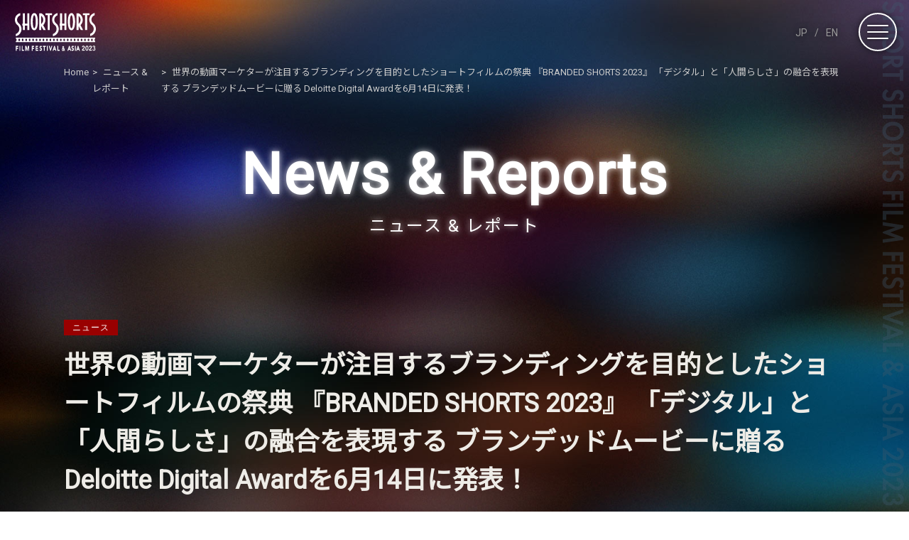

--- FILE ---
content_type: text/html; charset=UTF-8
request_url: https://shortshorts.org/2023/news-reports/news/%E4%B8%96%E7%95%8C%E3%81%AE%E5%8B%95%E7%94%BB%E3%83%9E%E3%83%BC%E3%82%B1%E3%82%BF%E3%83%BC%E3%81%8C%E6%B3%A8%E7%9B%AE%E3%81%99%E3%82%8B%E3%83%96%E3%83%A9%E3%83%B3%E3%83%87%E3%82%A3%E3%83%B3%E3%82%B0-2/
body_size: 11669
content:
<!doctype html>
<html lang="ja">
<head prefix="og: http://ogp.me/ns# fb: http://ogp.me/ns/fb# article: http://ogp.me/ns/article#">
<meta charset="utf-8">
<meta name="viewport" content="width=device-width">
<meta name="description" content="ショートショート フィルムフェスティバル ＆ アジア2023 (SSFF ＆amp; ASIA 2023)。  &#8211;  世界の動画マーケターが注目するブランディングを目的としたショートフィルムの祭典 『BRANDED SHORTS 2023』 「デジタル」と「人間らしさ」の融合を表現する ブランデッドムービーに贈る Deloitte Digital Awardを6月14日に発表！">
<meta name="copyright" content="&copy; 2023 Short Shorts Film Festival & Asia.">
<!-- OGP -->
<meta property="og:site_name" content="ショートショート フィルムフェスティバル ＆ アジア2023 (SSFF ＆amp; ASIA 2023)">
<meta property="og:type" content="article">
<meta property="og:url" content="https://shortshorts.org/2023/news-reports/news/%E4%B8%96%E7%95%8C%E3%81%AE%E5%8B%95%E7%94%BB%E3%83%9E%E3%83%BC%E3%82%B1%E3%82%BF%E3%83%BC%E3%81%8C%E6%B3%A8%E7%9B%AE%E3%81%99%E3%82%8B%E3%83%96%E3%83%A9%E3%83%B3%E3%83%87%E3%82%A3%E3%83%B3%E3%82%B0-2/">
<meta property="og:title" content=" &raquo; 世界の動画マーケターが注目するブランディングを目的としたショートフィルムの祭典 『BRANDED SHORTS 2023』 「デジタル」と「人間らしさ」の融合を表現する ブランデッドムービーに贈る Deloitte Digital Awardを6月14日に発表！">
<meta property="og:image" content="https://shortshorts.org/2023/common/ogp-image.jpg">
<meta property="og:description" content=" &raquo; 世界の動画マーケターが注目するブランディングを目的としたショートフィルムの祭典 『BRANDED SHORTS 2023』 「デジタル」と「人間らしさ」の融合を表現する ブランデッドムービーに贈る Deloitte Digital Awardを6月14日に発表！">
<meta name="twitter:card" content="summary_large_image">
<meta name="twitter:site" content="@s_s_f_f">
<meta name="twitter:title" content="ショートショート フィルムフェスティバル ＆ アジア2023 (SSFF ＆amp; ASIA 2023)。">
<meta name="twitter:description" content="ショートショート フィルムフェスティバル ＆ アジア2023 (SSFF & ASIA 2023)。米国アカデミー賞公認、アジア最大級の国際短編映画祭。">
<meta name="twitter:image" content="https://shortshorts.org/2023/common/ogp-image.jpg">
<meta property="fb:app_id" content="1611100425821506">
<title>世界の動画マーケターが注目するブランディングを目的としたショートフィルムの祭典 『BRANDED SHORTS 2023』 「デジタル」と「人間らしさ」の融合を表現する ブランデッドムービーに贈る Deloitte Digital Awardを6月14日に発表！ &#8211; ショートショート フィルムフェスティバル ＆ アジア2023（SSFF &amp; ASIA 2023）</title>
<meta name='robots' content='max-image-preview:large' />
<link rel="alternate" title="oEmbed (JSON)" type="application/json+oembed" href="https://shortshorts.org/2023/wp-json/oembed/1.0/embed?url=https%3A%2F%2Fshortshorts.org%2F2023%2Fnews-reports%2Fnews%2F%25e4%25b8%2596%25e7%2595%258c%25e3%2581%25ae%25e5%258b%2595%25e7%2594%25bb%25e3%2583%259e%25e3%2583%25bc%25e3%2582%25b1%25e3%2582%25bf%25e3%2583%25bc%25e3%2581%258c%25e6%25b3%25a8%25e7%259b%25ae%25e3%2581%2599%25e3%2582%258b%25e3%2583%2596%25e3%2583%25a9%25e3%2583%25b3%25e3%2583%2587%25e3%2582%25a3%25e3%2583%25b3%25e3%2582%25b0-2%2F" />
<link rel="alternate" title="oEmbed (XML)" type="text/xml+oembed" href="https://shortshorts.org/2023/wp-json/oembed/1.0/embed?url=https%3A%2F%2Fshortshorts.org%2F2023%2Fnews-reports%2Fnews%2F%25e4%25b8%2596%25e7%2595%258c%25e3%2581%25ae%25e5%258b%2595%25e7%2594%25bb%25e3%2583%259e%25e3%2583%25bc%25e3%2582%25b1%25e3%2582%25bf%25e3%2583%25bc%25e3%2581%258c%25e6%25b3%25a8%25e7%259b%25ae%25e3%2581%2599%25e3%2582%258b%25e3%2583%2596%25e3%2583%25a9%25e3%2583%25b3%25e3%2583%2587%25e3%2582%25a3%25e3%2583%25b3%25e3%2582%25b0-2%2F&#038;format=xml" />
<style id='wp-img-auto-sizes-contain-inline-css' type='text/css'>
img:is([sizes=auto i],[sizes^="auto," i]){contain-intrinsic-size:3000px 1500px}
/*# sourceURL=wp-img-auto-sizes-contain-inline-css */
</style>
<link rel='stylesheet' id='sbi_styles-css' href='https://shortshorts.org/2023/wp-content/plugins/instagram-feed/css/sbi-styles.min.css?ver=6.10.0' type='text/css' media='all' />
<style id='wp-block-library-inline-css' type='text/css'>
:root{--wp-block-synced-color:#7a00df;--wp-block-synced-color--rgb:122,0,223;--wp-bound-block-color:var(--wp-block-synced-color);--wp-editor-canvas-background:#ddd;--wp-admin-theme-color:#007cba;--wp-admin-theme-color--rgb:0,124,186;--wp-admin-theme-color-darker-10:#006ba1;--wp-admin-theme-color-darker-10--rgb:0,107,160.5;--wp-admin-theme-color-darker-20:#005a87;--wp-admin-theme-color-darker-20--rgb:0,90,135;--wp-admin-border-width-focus:2px}@media (min-resolution:192dpi){:root{--wp-admin-border-width-focus:1.5px}}.wp-element-button{cursor:pointer}:root .has-very-light-gray-background-color{background-color:#eee}:root .has-very-dark-gray-background-color{background-color:#313131}:root .has-very-light-gray-color{color:#eee}:root .has-very-dark-gray-color{color:#313131}:root .has-vivid-green-cyan-to-vivid-cyan-blue-gradient-background{background:linear-gradient(135deg,#00d084,#0693e3)}:root .has-purple-crush-gradient-background{background:linear-gradient(135deg,#34e2e4,#4721fb 50%,#ab1dfe)}:root .has-hazy-dawn-gradient-background{background:linear-gradient(135deg,#faaca8,#dad0ec)}:root .has-subdued-olive-gradient-background{background:linear-gradient(135deg,#fafae1,#67a671)}:root .has-atomic-cream-gradient-background{background:linear-gradient(135deg,#fdd79a,#004a59)}:root .has-nightshade-gradient-background{background:linear-gradient(135deg,#330968,#31cdcf)}:root .has-midnight-gradient-background{background:linear-gradient(135deg,#020381,#2874fc)}:root{--wp--preset--font-size--normal:16px;--wp--preset--font-size--huge:42px}.has-regular-font-size{font-size:1em}.has-larger-font-size{font-size:2.625em}.has-normal-font-size{font-size:var(--wp--preset--font-size--normal)}.has-huge-font-size{font-size:var(--wp--preset--font-size--huge)}.has-text-align-center{text-align:center}.has-text-align-left{text-align:left}.has-text-align-right{text-align:right}.has-fit-text{white-space:nowrap!important}#end-resizable-editor-section{display:none}.aligncenter{clear:both}.items-justified-left{justify-content:flex-start}.items-justified-center{justify-content:center}.items-justified-right{justify-content:flex-end}.items-justified-space-between{justify-content:space-between}.screen-reader-text{border:0;clip-path:inset(50%);height:1px;margin:-1px;overflow:hidden;padding:0;position:absolute;width:1px;word-wrap:normal!important}.screen-reader-text:focus{background-color:#ddd;clip-path:none;color:#444;display:block;font-size:1em;height:auto;left:5px;line-height:normal;padding:15px 23px 14px;text-decoration:none;top:5px;width:auto;z-index:100000}html :where(.has-border-color){border-style:solid}html :where([style*=border-top-color]){border-top-style:solid}html :where([style*=border-right-color]){border-right-style:solid}html :where([style*=border-bottom-color]){border-bottom-style:solid}html :where([style*=border-left-color]){border-left-style:solid}html :where([style*=border-width]){border-style:solid}html :where([style*=border-top-width]){border-top-style:solid}html :where([style*=border-right-width]){border-right-style:solid}html :where([style*=border-bottom-width]){border-bottom-style:solid}html :where([style*=border-left-width]){border-left-style:solid}html :where(img[class*=wp-image-]){height:auto;max-width:100%}:where(figure){margin:0 0 1em}html :where(.is-position-sticky){--wp-admin--admin-bar--position-offset:var(--wp-admin--admin-bar--height,0px)}@media screen and (max-width:600px){html :where(.is-position-sticky){--wp-admin--admin-bar--position-offset:0px}}

/*# sourceURL=wp-block-library-inline-css */
</style><style id='global-styles-inline-css' type='text/css'>
:root{--wp--preset--aspect-ratio--square: 1;--wp--preset--aspect-ratio--4-3: 4/3;--wp--preset--aspect-ratio--3-4: 3/4;--wp--preset--aspect-ratio--3-2: 3/2;--wp--preset--aspect-ratio--2-3: 2/3;--wp--preset--aspect-ratio--16-9: 16/9;--wp--preset--aspect-ratio--9-16: 9/16;--wp--preset--color--black: #000000;--wp--preset--color--cyan-bluish-gray: #abb8c3;--wp--preset--color--white: #ffffff;--wp--preset--color--pale-pink: #f78da7;--wp--preset--color--vivid-red: #cf2e2e;--wp--preset--color--luminous-vivid-orange: #ff6900;--wp--preset--color--luminous-vivid-amber: #fcb900;--wp--preset--color--light-green-cyan: #7bdcb5;--wp--preset--color--vivid-green-cyan: #00d084;--wp--preset--color--pale-cyan-blue: #8ed1fc;--wp--preset--color--vivid-cyan-blue: #0693e3;--wp--preset--color--vivid-purple: #9b51e0;--wp--preset--gradient--vivid-cyan-blue-to-vivid-purple: linear-gradient(135deg,rgb(6,147,227) 0%,rgb(155,81,224) 100%);--wp--preset--gradient--light-green-cyan-to-vivid-green-cyan: linear-gradient(135deg,rgb(122,220,180) 0%,rgb(0,208,130) 100%);--wp--preset--gradient--luminous-vivid-amber-to-luminous-vivid-orange: linear-gradient(135deg,rgb(252,185,0) 0%,rgb(255,105,0) 100%);--wp--preset--gradient--luminous-vivid-orange-to-vivid-red: linear-gradient(135deg,rgb(255,105,0) 0%,rgb(207,46,46) 100%);--wp--preset--gradient--very-light-gray-to-cyan-bluish-gray: linear-gradient(135deg,rgb(238,238,238) 0%,rgb(169,184,195) 100%);--wp--preset--gradient--cool-to-warm-spectrum: linear-gradient(135deg,rgb(74,234,220) 0%,rgb(151,120,209) 20%,rgb(207,42,186) 40%,rgb(238,44,130) 60%,rgb(251,105,98) 80%,rgb(254,248,76) 100%);--wp--preset--gradient--blush-light-purple: linear-gradient(135deg,rgb(255,206,236) 0%,rgb(152,150,240) 100%);--wp--preset--gradient--blush-bordeaux: linear-gradient(135deg,rgb(254,205,165) 0%,rgb(254,45,45) 50%,rgb(107,0,62) 100%);--wp--preset--gradient--luminous-dusk: linear-gradient(135deg,rgb(255,203,112) 0%,rgb(199,81,192) 50%,rgb(65,88,208) 100%);--wp--preset--gradient--pale-ocean: linear-gradient(135deg,rgb(255,245,203) 0%,rgb(182,227,212) 50%,rgb(51,167,181) 100%);--wp--preset--gradient--electric-grass: linear-gradient(135deg,rgb(202,248,128) 0%,rgb(113,206,126) 100%);--wp--preset--gradient--midnight: linear-gradient(135deg,rgb(2,3,129) 0%,rgb(40,116,252) 100%);--wp--preset--font-size--small: 13px;--wp--preset--font-size--medium: 20px;--wp--preset--font-size--large: 36px;--wp--preset--font-size--x-large: 42px;--wp--preset--spacing--20: 0.44rem;--wp--preset--spacing--30: 0.67rem;--wp--preset--spacing--40: 1rem;--wp--preset--spacing--50: 1.5rem;--wp--preset--spacing--60: 2.25rem;--wp--preset--spacing--70: 3.38rem;--wp--preset--spacing--80: 5.06rem;--wp--preset--shadow--natural: 6px 6px 9px rgba(0, 0, 0, 0.2);--wp--preset--shadow--deep: 12px 12px 50px rgba(0, 0, 0, 0.4);--wp--preset--shadow--sharp: 6px 6px 0px rgba(0, 0, 0, 0.2);--wp--preset--shadow--outlined: 6px 6px 0px -3px rgb(255, 255, 255), 6px 6px rgb(0, 0, 0);--wp--preset--shadow--crisp: 6px 6px 0px rgb(0, 0, 0);}:where(.is-layout-flex){gap: 0.5em;}:where(.is-layout-grid){gap: 0.5em;}body .is-layout-flex{display: flex;}.is-layout-flex{flex-wrap: wrap;align-items: center;}.is-layout-flex > :is(*, div){margin: 0;}body .is-layout-grid{display: grid;}.is-layout-grid > :is(*, div){margin: 0;}:where(.wp-block-columns.is-layout-flex){gap: 2em;}:where(.wp-block-columns.is-layout-grid){gap: 2em;}:where(.wp-block-post-template.is-layout-flex){gap: 1.25em;}:where(.wp-block-post-template.is-layout-grid){gap: 1.25em;}.has-black-color{color: var(--wp--preset--color--black) !important;}.has-cyan-bluish-gray-color{color: var(--wp--preset--color--cyan-bluish-gray) !important;}.has-white-color{color: var(--wp--preset--color--white) !important;}.has-pale-pink-color{color: var(--wp--preset--color--pale-pink) !important;}.has-vivid-red-color{color: var(--wp--preset--color--vivid-red) !important;}.has-luminous-vivid-orange-color{color: var(--wp--preset--color--luminous-vivid-orange) !important;}.has-luminous-vivid-amber-color{color: var(--wp--preset--color--luminous-vivid-amber) !important;}.has-light-green-cyan-color{color: var(--wp--preset--color--light-green-cyan) !important;}.has-vivid-green-cyan-color{color: var(--wp--preset--color--vivid-green-cyan) !important;}.has-pale-cyan-blue-color{color: var(--wp--preset--color--pale-cyan-blue) !important;}.has-vivid-cyan-blue-color{color: var(--wp--preset--color--vivid-cyan-blue) !important;}.has-vivid-purple-color{color: var(--wp--preset--color--vivid-purple) !important;}.has-black-background-color{background-color: var(--wp--preset--color--black) !important;}.has-cyan-bluish-gray-background-color{background-color: var(--wp--preset--color--cyan-bluish-gray) !important;}.has-white-background-color{background-color: var(--wp--preset--color--white) !important;}.has-pale-pink-background-color{background-color: var(--wp--preset--color--pale-pink) !important;}.has-vivid-red-background-color{background-color: var(--wp--preset--color--vivid-red) !important;}.has-luminous-vivid-orange-background-color{background-color: var(--wp--preset--color--luminous-vivid-orange) !important;}.has-luminous-vivid-amber-background-color{background-color: var(--wp--preset--color--luminous-vivid-amber) !important;}.has-light-green-cyan-background-color{background-color: var(--wp--preset--color--light-green-cyan) !important;}.has-vivid-green-cyan-background-color{background-color: var(--wp--preset--color--vivid-green-cyan) !important;}.has-pale-cyan-blue-background-color{background-color: var(--wp--preset--color--pale-cyan-blue) !important;}.has-vivid-cyan-blue-background-color{background-color: var(--wp--preset--color--vivid-cyan-blue) !important;}.has-vivid-purple-background-color{background-color: var(--wp--preset--color--vivid-purple) !important;}.has-black-border-color{border-color: var(--wp--preset--color--black) !important;}.has-cyan-bluish-gray-border-color{border-color: var(--wp--preset--color--cyan-bluish-gray) !important;}.has-white-border-color{border-color: var(--wp--preset--color--white) !important;}.has-pale-pink-border-color{border-color: var(--wp--preset--color--pale-pink) !important;}.has-vivid-red-border-color{border-color: var(--wp--preset--color--vivid-red) !important;}.has-luminous-vivid-orange-border-color{border-color: var(--wp--preset--color--luminous-vivid-orange) !important;}.has-luminous-vivid-amber-border-color{border-color: var(--wp--preset--color--luminous-vivid-amber) !important;}.has-light-green-cyan-border-color{border-color: var(--wp--preset--color--light-green-cyan) !important;}.has-vivid-green-cyan-border-color{border-color: var(--wp--preset--color--vivid-green-cyan) !important;}.has-pale-cyan-blue-border-color{border-color: var(--wp--preset--color--pale-cyan-blue) !important;}.has-vivid-cyan-blue-border-color{border-color: var(--wp--preset--color--vivid-cyan-blue) !important;}.has-vivid-purple-border-color{border-color: var(--wp--preset--color--vivid-purple) !important;}.has-vivid-cyan-blue-to-vivid-purple-gradient-background{background: var(--wp--preset--gradient--vivid-cyan-blue-to-vivid-purple) !important;}.has-light-green-cyan-to-vivid-green-cyan-gradient-background{background: var(--wp--preset--gradient--light-green-cyan-to-vivid-green-cyan) !important;}.has-luminous-vivid-amber-to-luminous-vivid-orange-gradient-background{background: var(--wp--preset--gradient--luminous-vivid-amber-to-luminous-vivid-orange) !important;}.has-luminous-vivid-orange-to-vivid-red-gradient-background{background: var(--wp--preset--gradient--luminous-vivid-orange-to-vivid-red) !important;}.has-very-light-gray-to-cyan-bluish-gray-gradient-background{background: var(--wp--preset--gradient--very-light-gray-to-cyan-bluish-gray) !important;}.has-cool-to-warm-spectrum-gradient-background{background: var(--wp--preset--gradient--cool-to-warm-spectrum) !important;}.has-blush-light-purple-gradient-background{background: var(--wp--preset--gradient--blush-light-purple) !important;}.has-blush-bordeaux-gradient-background{background: var(--wp--preset--gradient--blush-bordeaux) !important;}.has-luminous-dusk-gradient-background{background: var(--wp--preset--gradient--luminous-dusk) !important;}.has-pale-ocean-gradient-background{background: var(--wp--preset--gradient--pale-ocean) !important;}.has-electric-grass-gradient-background{background: var(--wp--preset--gradient--electric-grass) !important;}.has-midnight-gradient-background{background: var(--wp--preset--gradient--midnight) !important;}.has-small-font-size{font-size: var(--wp--preset--font-size--small) !important;}.has-medium-font-size{font-size: var(--wp--preset--font-size--medium) !important;}.has-large-font-size{font-size: var(--wp--preset--font-size--large) !important;}.has-x-large-font-size{font-size: var(--wp--preset--font-size--x-large) !important;}
/*# sourceURL=global-styles-inline-css */
</style>

<style id='classic-theme-styles-inline-css' type='text/css'>
/*! This file is auto-generated */
.wp-block-button__link{color:#fff;background-color:#32373c;border-radius:9999px;box-shadow:none;text-decoration:none;padding:calc(.667em + 2px) calc(1.333em + 2px);font-size:1.125em}.wp-block-file__button{background:#32373c;color:#fff;text-decoration:none}
/*# sourceURL=/wp-includes/css/classic-themes.min.css */
</style>
<link rel="canonical" href="https://shortshorts.org/2023/news-reports/news/%e4%b8%96%e7%95%8c%e3%81%ae%e5%8b%95%e7%94%bb%e3%83%9e%e3%83%bc%e3%82%b1%e3%82%bf%e3%83%bc%e3%81%8c%e6%b3%a8%e7%9b%ae%e3%81%99%e3%82%8b%e3%83%96%e3%83%a9%e3%83%b3%e3%83%87%e3%82%a3%e3%83%b3%e3%82%b0-2/" />
<style>
.qtranxs_flag_ja {background-image: url(https://shortshorts.org/2023/wp-content/plugins/qtranslate-xt-master/flags/jp.png); background-repeat: no-repeat;}
.qtranxs_flag_en {background-image: url(https://shortshorts.org/2023/wp-content/plugins/qtranslate-xt-master/flags/gb.png); background-repeat: no-repeat;}
</style>
<link hreflang="ja" href="https://shortshorts.org/2023/news-reports/news/%E4%B8%96%E7%95%8C%E3%81%AE%E5%8B%95%E7%94%BB%E3%83%9E%E3%83%BC%E3%82%B1%E3%82%BF%E3%83%BC%E3%81%8C%E6%B3%A8%E7%9B%AE%E3%81%99%E3%82%8B%E3%83%96%E3%83%A9%E3%83%B3%E3%83%87%E3%82%A3%E3%83%B3%E3%82%B0-2/" rel="alternate" />
<link hreflang="en" href="https://shortshorts.org/2023/en/news-reports/news/%E4%B8%96%E7%95%8C%E3%81%AE%E5%8B%95%E7%94%BB%E3%83%9E%E3%83%BC%E3%82%B1%E3%82%BF%E3%83%BC%E3%81%8C%E6%B3%A8%E7%9B%AE%E3%81%99%E3%82%8B%E3%83%96%E3%83%A9%E3%83%B3%E3%83%87%E3%82%A3%E3%83%B3%E3%82%B0-2/" rel="alternate" />
<link hreflang="x-default" href="https://shortshorts.org/2023/news-reports/news/%E4%B8%96%E7%95%8C%E3%81%AE%E5%8B%95%E7%94%BB%E3%83%9E%E3%83%BC%E3%82%B1%E3%82%BF%E3%83%BC%E3%81%8C%E6%B3%A8%E7%9B%AE%E3%81%99%E3%82%8B%E3%83%96%E3%83%A9%E3%83%B3%E3%83%87%E3%82%A3%E3%83%B3%E3%82%B0-2/" rel="alternate" />
<meta name="generator" content="qTranslate-XT 3.11.4" />
<link rel="preconnect" href="https://fonts.googleapis.com">
<link rel="preconnect" href="https://fonts.gstatic.com" crossorigin>
<link href="https://fonts.googleapis.com/css2?family=Noto+Sans+JP&family=Roboto&display=swap" rel="stylesheet">
<link href="/2023/css/reset.css" rel="stylesheet" type="text/css" media="all">
<link href="/2023/css/modal-video.min.css" rel="stylesheet" type="text/css" media="all">
<link href="/2023/css/common.css?v=230516" rel="stylesheet" type="text/css" media="all">
<!-- Google tag (gtag.js) -->
<script async src="https://www.googletagmanager.com/gtag/js?id=G-VYW4CDHZ0Q"></script>
<script>
  window.dataLayer = window.dataLayer || [];
  function gtag(){dataLayer.push(arguments);}
  gtag('js', new Date());

  gtag('config', 'G-VYW4CDHZ0Q');
</script>

</head>

<body>
<header id="headerarea">
<p id="bilogo"><a href="/2023/"><img src="/2023/common/logo-w.svg" alt="ショートショート フィルムフェスティバル ＆ アジア2023 (SSFF ＆ ASIA 2023)"></a></p>
<div class="menu">
<span></span>
<span></span>
<span></span>
</div>
<ul id="menu-lang">
<li><a href="https://shortshorts.org/2023/ja/news-reports/news/%E4%B8%96%E7%95%8C%E3%81%AE%E5%8B%95%E7%94%BB%E3%83%9E%E3%83%BC%E3%82%B1%E3%82%BF%E3%83%BC%E3%81%8C%E6%B3%A8%E7%9B%AE%E3%81%99%E3%82%8B%E3%83%96%E3%83%A9%E3%83%B3%E3%83%87%E3%82%A3%E3%83%B3%E3%82%B0-2/"class='active'>JP</a></li>
<li><a href="https://shortshorts.org/2023/en/news-reports/news/%E4%B8%96%E7%95%8C%E3%81%AE%E5%8B%95%E7%94%BB%E3%83%9E%E3%83%BC%E3%82%B1%E3%82%BF%E3%83%BC%E3%81%8C%E6%B3%A8%E7%9B%AE%E3%81%99%E3%82%8B%E3%83%96%E3%83%A9%E3%83%B3%E3%83%87%E3%82%A3%E3%83%B3%E3%82%B0-2/"(English) class='active'>EN</a></li>
</ul>
<nav>
<div>
<div class="box">
<p id="logo"><a href="/2023/"><img src="/2023/common/logo-b.svg" alt="ショートショート フィルムフェスティバル ＆ アジア2023 (SSFF ＆ ASIA 2023)"></a></p>

<ul id="lang">
<li><a href="https://shortshorts.org/2023/ja/news-reports/news/%E4%B8%96%E7%95%8C%E3%81%AE%E5%8B%95%E7%94%BB%E3%83%9E%E3%83%BC%E3%82%B1%E3%82%BF%E3%83%BC%E3%81%8C%E6%B3%A8%E7%9B%AE%E3%81%99%E3%82%8B%E3%83%96%E3%83%A9%E3%83%B3%E3%83%87%E3%82%A3%E3%83%B3%E3%82%B0-2/" class="lgactive">JP</a></li>
<li><a href="https://shortshorts.org/2023/en/news-reports/news/%E4%B8%96%E7%95%8C%E3%81%AE%E5%8B%95%E7%94%BB%E3%83%9E%E3%83%BC%E3%82%B1%E3%82%BF%E3%83%BC%E3%81%8C%E6%B3%A8%E7%9B%AE%E3%81%99%E3%82%8B%E3%83%96%E3%83%A9%E3%83%B3%E3%83%87%E3%82%A3%E3%83%B3%E3%82%B0-2/">EN</a></li>
</ul>
</div>
<div class="box">
<ul id="hdnav">
<li><a href="/2023/online/">オンライン会場</a></li>
<li><a href="/2023/program/">上映・配信プログラム</a></li>
<li><a href="/2023/event/">イベント</a></li>
<li><a href="/2023/special/">スペシャルコンテンツ</a></li>
<li><a href="/2023/branded-shorts/">BRANDED SHORTS</a></li>
<li><a href="/2023/schedule/">スケジュール</a></li>
<li><a href="/2023/guest/">来場ゲスト情報</a></li>
<li><a href="/2023/ticket/">チケット情報</a></li>
<li><a href="/2023/access/">会場アクセス</a></li>
<li><a href="/2023/news-reports/">ニュース & レポート</a></li>
<li><a href="/2023/competitions-awards/">部門・アワード</a></li>
<li><a href="/2023/jury/">審査員紹介</a></li>
<li><a href="/2023/awards/">受賞情報</a></li>
<li><a href="/2023/about/">開催概要</a></li>
<li><a href="https://www.shortshorts.org/ja/about/" target="_blank">運営会社</a></li>
<li><a href="/2023/sponsor/">スポンサー一覧</a></li>
<li><a href="https://www.shortshorts.org/ja/contact/" target="_blank">お問い合わせ</a></li>
<li><a href="https://www.shortshorts.org/ja/other/privacy.php" target="_blank">プライバシーポリシー</a></li>
</ul>
<div class="box2">
<form method="get" id="searchform" action="https://shortshorts.org/2023">
<div>
<input type="search" name="s" id="s" placeholder="SEARCH">
<button type="submit"><img src="/2023/common/search.svg" alt="検索"></button>
</div>
</form>
<ul class="snslist">
<li><a href="https://www.youtube.com/channel/UCHWCQ7YZJz3sp3hYS4r3kbw" target="blank"><img src="/2023/common/icon_youtube.svg" alt="youtube"></a></li>
<li><a href="https://www.facebook.com/shortshortsfilmfestivalasia/" target="blank"><img src="/2023/common/icon_facebook.svg" alt="facebook"></a></li>
<li><a href="https://twitter.com/s_s_f_f" target="blank"><img src="/2023/common/icon_twitter.svg" alt="twitter"></a></li>
<li><a href="https://www.instagram.com/ssff.official/" target="blank"><img src="/2023/common/icon_instagram.svg" alt="instagram"></a></li>
<li><a href="https://www.tiktok.com/@ssff.official?lang=ja-JP" target="blank"><img src="/2023/common/icon_tiktok.svg" alt="tiktok"></a></li>
</ul>
</div>
<p class="mail-magazine"><a href="https://www.shortshorts.org/ja/other/mail.php" target="blank">メールマガジン登録</a></p>
</div>
</div>
</nav>
</header>

<main id="infomainarea">



<article>
<nav id="breadcrumb" aria-label="現在位置">
<ol itemscope itemtype="https://schema.org/BreadcrumbList">
<li itemprop="itemListElement" itemscope itemtype="https://schema.org/ListItem">
<a itemprop="item" href="https://shortshorts.org/2023/"><span itemprop="name">Home</span></a>
<meta itemprop="position" content="1" /></li>
<li itemprop="itemListElement" itemscope itemtype="https://schema.org/ListItem">
<a itemprop="item" href="https://shortshorts.org/2023/news-reports/"><span itemprop="name">ニュース & レポート</span></a>
<meta itemprop="position" content="2" /></li>
<li itemprop="itemListElement" itemscope itemtype="https://schema.org/ListItem">
<span itemprop="name">世界の動画マーケターが注目するブランディングを目的としたショートフィルムの祭典 『BRANDED SHORTS 2023』 「デジタル」と「人間らしさ」の融合を表現する ブランデッドムービーに贈る Deloitte Digital Awardを6月14日に発表！</span>
<meta itemprop="position" content="3" /></li>
</ol>
</nav>
<header id="titlearea">
<p class="en">News & Reports</p>
<h1 class="jp">ニュース & レポート</h1>
</header>

<section id="contentsarea">
<div class="ctgrybox"><p class="ctgry news"><a href="https://shortshorts.org/2023/category/news-reports/news/">ニュース</a></p></div><header>
<h2>世界の動画マーケターが注目するブランディングを目的としたショートフィルムの祭典 『BRANDED SHORTS 2023』 「デジタル」と「人間らしさ」の融合を表現する ブランデッドムービーに贈る Deloitte Digital Awardを6月14日に発表！</h2>
</header>
<ul class="snsbtnlist">
<li class="sns-fb"><a href="http://www.facebook.com/share.php?u=https://shortshorts.org/2023/news-reports/news/%e4%b8%96%e7%95%8c%e3%81%ae%e5%8b%95%e7%94%bb%e3%83%9e%e3%83%bc%e3%82%b1%e3%82%bf%e3%83%bc%e3%81%8c%e6%b3%a8%e7%9b%ae%e3%81%99%e3%82%8b%e3%83%96%e3%83%a9%e3%83%b3%e3%83%87%e3%82%a3%e3%83%b3%e3%82%b0-2/" target="_blank" rel="nofollow noopener"><img src="/2023/common/icon_facebook-w.svg" alt="facebook"></a></li>
<li class="sns-tw"><a href="https://twitter.com/share?url=https://shortshorts.org/2023/news-reports/news/%e4%b8%96%e7%95%8c%e3%81%ae%e5%8b%95%e7%94%bb%e3%83%9e%e3%83%bc%e3%82%b1%e3%82%bf%e3%83%bc%e3%81%8c%e6%b3%a8%e7%9b%ae%e3%81%99%e3%82%8b%e3%83%96%e3%83%a9%e3%83%b3%e3%83%87%e3%82%a3%e3%83%b3%e3%82%b0-2/&text=" target="_blank" rel="nofollow noopener"><img src="/2023/common/icon_twitter-w.svg" alt="twitter"></a></li>
<li class="sns-ln"><a href="https://social-plugins.line.me/lineit/share?url=https://shortshorts.org/2023/news-reports/news/%e4%b8%96%e7%95%8c%e3%81%ae%e5%8b%95%e7%94%bb%e3%83%9e%e3%83%bc%e3%82%b1%e3%82%bf%e3%83%bc%e3%81%8c%e6%b3%a8%e7%9b%ae%e3%81%99%e3%82%8b%e3%83%96%e3%83%a9%e3%83%b3%e3%83%87%e3%82%a3%e3%83%b3%e3%82%b0-2/" target="_blank" rel="nofollow noopener"><img src="/2023/common/icon_line-w.svg" alt="line"></a></li>
</ul>
<p class="update">2023.05.22</p>
<section class="infobox">

<p style="text-align: center;"><b>世界の動画マーケターが注目するブランディングを目的としたショートフィルムの祭典</b></p>
<p style="text-align: center;"><span style="font-size: 36pt;"><b>『BRANDED SHORTS 202</b><b>3</b><b>』<br />
</b></span><span style="font-size: 14pt;"><b>「デジタル」と「人間らしさ」の融合を表現する</b></span><b><span style="font-size: 14pt;">ブランデッドムービーに贈る</span><br />
</b><span style="font-size: 24pt;"><b>Deloitte Digital Award</b><b>を</b><b>6</b><b>月</b><b>14</b><b>日に発表！<br />
</b></span></p>
<p style="text-align: center;"><span style="font-size: 14pt;"><strong><u>BRANDED SHORTS 2023</u><u> 受賞式<br />
</u><u>６月</u><u>14</u><u>日（水）</u><u>14</u><u>：00</u><u>～　＠赤阪インターシティコンファレンス</p>
<p></u></strong></span></p>
<p>米国アカデミー賞公認・アジア最大級の国際短編映画祭、ショートショート フィルムフェスティバル &amp; アジア<br />
（略称：SSFF &amp; ASIA）2023が開催する、<b>企業や広告会社が制作したブランディングを目的としたショートフィルム<br />
</b><b>（</b><b>ブランデッドムービ</b><b>ー）</b><b>の祭典「BRANDED</b><b> SHORTS 20</b><b>23</b><b>」</b><b>では、</b><b>6</b><b>月</b><b>14</b><b>日（水）に赤坂インターシティコンファレンス</b><b>(</b><b>会場協力</b><b>:</b><b>日鉄興和不動産</b><b>)</b><b>にて行うセレモニーイベントにて、</b><b>Branded Shorts of the Year</b><b>の発表とともに</b><b><br />
Deloitte Digital Award</b><b>を発表いたします。</b></p>
<p><b>　</b>本アワードは、2021年よりBRANDED SHORTS の新たなパートナーとなったDeloitte Digital（デロイト デジタル）と共に、BRANDED SHORTSに集まる作品の中から、「デジタルと人間らしさの融合」をテーマに、 Purpose（存在意義）、New（新奇性）、Design（デザイン性）、Human Experience（人の体験・体験価値）、 Engagement（愛着）の5つの指標から特に優れた作品に授与されます。</p>
<p><b>　</b><u><b>さらに、</b></u><u><b>Deloitte Digital</b></u><u><b>が昨年より展開する「スポーツで新たな価値を創る」をコンセプトにしたブランデッドムービー「</b></u><u><b>Relentless Challenger </b></u><u><b>ーその挑戦が未来をつくるー」をご紹介いたします。</b></u></p>
<p>　　なお、候補となるBranded Shorts 2023の作品は、現在ABEMAにて配信及び放送中。６月14日（水）のセレモニーイベントもABEMAが独占LIVE配信いたします。</p>
<p>　　　また、5月23日(火）にはデロイト トーマツ コンサルティングが5日間にわたり実施するコミュニティ・カンファレンスLead the Way Forumにて、映画祭代表の別所哲也が今年の映画祭のテーマでもある「UNLOCK（解放）」をキーワードに、エンターテイメントやクリエイターの未来、β版がローンチしたばかりのクリエイタープラットフォーム「LIFE LOG BOX」の可能性について語ります。<a href="https://deloitte-tohmatsu-consulting.smktg.jp/public/session/view/41">https://deloitte-tohmatsu-consulting.smktg.jp/public/session/view/41</a></p>
<p><img decoding="async" src="https://shortshorts.org/2023/wp-content/uploads/2023/05/デトロイトロゴ.jpg" alt="" class="alignnone" width="293" height="137" /></p>
<p style="text-align: left;"><span style="font-size: 14pt;"><strong><u><br />
<img fetchpriority="high" decoding="async" src="https://shortshorts.org/2023/wp-content/uploads/2023/05/BRANDED-SHORTS2023バー.jpg" alt="" width="1466" height="54" class="aligncenter" /><br />
</u></strong></span>■日時：2023年6月14日（水）14:00～<br />
■場所：赤坂インターシティコンファレンス<br />
■料金:無料<br />
■内容：Branded Shorts of the Year（ナショナル/インターナショナルカテゴリー）、Deloitte Digital Award、観光映像大賞観光庁長官賞、HR部門 supported by Indeed、HR Best Short Awardの発表　<br />
ほかBRANDED SHORTS 2023審査員によるトークセッション<br />
【審査員長：たちばなやすひと、安藤桃子、太田光代、きざきあやな、木村健太郎、高崎卓馬、藤吉雅春 、チュック・ベッシャー】<br />
■参加方法：Peatixより席の予約が可能です。<br />
<b><a href="https://shortshorts2023akasakaair0614.peatix.com/">https://shortshorts2023akasakaair0614.peatix.com/</a><br />
</b>また、ABEMAでもLIVE配信いたします。 <b><a href="https://abema.tv/video/title/221-232">https://abema.tv/video/title/221-232</a></b></p>
<p>https://youtu.be/9BQ_5WVGouM</p>
<p>なぜ、私たちがスポーツビジネスに取り組むのか？<br />
それは、デジタルやテクノロジー、ビジネスのケイパビリティを駆使し、スポーツの未来を創ること。<br />
スポーツに関わるあらゆる人たちや彼らの挑戦をつなぎ、その夢の実現へとつないでいくこと。<br />
そして、スポーツを超え、新たな価値を創ることでより良い社会に貢献すること。<br />
スポーツの力を信じるすべての人と共に。Deloitte Digital が挑戦にかける思いを映像化。</p>
<p>&nbsp;</p>
<p><img decoding="async" src="https://shortshorts.org/2023/wp-content/uploads/2023/05/BRANDED-SHORTS2023バー③-1.jpg" alt="" class="aligncenter" /></p>
<p>SSFF＆ASIAをビジュアルボイスとデロイト トーマツ コンサルティングは、SSFF&amp;ASIAを通じた世界10万人のクリエイターネットワークとNFTなどブロックチェーン技術等を組み合わせ、Web3.0時代に対応したクリエイター支援プラットフォーム「LIFE LOG BOX」の立ち上げを推進。<br />
本セッションでは、映画祭代表の別所哲也とフェスティバルディレクターの武笠祥子が今年の映画祭のテーマでもある「UNLOCK（解放）」をキーワードに、エンターテイメントやクリエイターの未来や本プラットフォームの可能性について語ります。</p>
<p><img decoding="async" src="https://shortshorts.org/2023/wp-content/uploads/2023/05/07_DTbnr_1200x628.jpg" alt="" class="aligncenter" /></p>
<p>＜登壇者＞</p>
<p>・別所 哲也：ショートショートフィルムフェスティバル＆アジア 代表 / 俳優　<br />
　　　　　　　(株)ビジュアルボイス　代表取締役社長　<br />
・武笠 祥子：同上　フェスティバルディレクター　<br />
・田中 義崇：　デロイト トーマツ コンサルティング合同会社　パートナー /コアビジネスオペレーション リーダー　<br />
・赤星 弘樹：デロイト トーマツ コンサルティング合同会社　パートナー<br />
<a href="https://deloitte-tohmatsu-consulting.smktg.jp/public/session/view/41">https://deloitte-tohmatsu-consulting.smktg.jp/public/session/view/41</a></p>
<p>&nbsp;</p>

</section>
</section>


<section id="ftsponsorarea">
<header>
<h2>スポンサー</h2>
</header>
<div>
<div class="flexbox box2">
<p><a href="https://www.kodansha.com/" target="blank"><img src="/2023/common/logo/kodansha.gif" alt="株式会社講談社"></a></p>
<p><a href="https://group.ntt/jp/" target="blank"><img src="/2023/common/logo/ntt.gif" alt="日本電信電話株式会社"></a></p>
<!--/flexbox--></div>
<div class="flexbox box3">
<div>
<p><a href="https://www.sony.net/xperia-cinematography?cid=sco-gl-mctc_ssff2023&s_tc=somc_co_ext_ssff2023" target="blank"><img src="/2023/common/logo/xperia.gif" alt="Xperia"></a></p>
<p><a href="https://www.milbon.com/" target="blank"><img src="/2023/common/logo/milbon.gif" alt="株式会社ミルボン"></a></p>
<p><a href="http://hoppy-happy-theater.com/" target="blank"><img src="/2023/common/logo/hoppy.gif" alt="ホッピービバレッジ株式会社"></a></p>
</div>
<div>
<p><a href="http://www.nskre.co.jp/" target="blank"><img src="/2023/common/logo/nittetsukowa.gif" alt="日鉄興和不動産株式会社"></a></p>
<p><a href="http://www.dhw.co.jp/" target="blank"><img src="/2023/common/logo/d-lollywood.gif" alt="デジタルハリウッド株式会社"></a></p>
<p><a href="https://jp.indeed.com/about" target="blank"><img src="/2023/common/logo/indeed.gif" alt="Indeed Japan株式会社"></a></p>
</div>
<div>
<p><a href="https://www.jikei.asia/com/jp/" target="blank"><img src="/2023/common/logo/jikei.gif" alt="滋慶学園COMグループ"></a></p>
<p><a href="http://www.tokyu.co.jp/" target="blank"><img src="/2023/common/logo/tokyu.gif" alt="東急株式会社"></a></p>
<p><a href="https://www.rise.sc/" target="blank"><img src="/2023/common/logo/rise.gif" alt="イッツ・コミュニケーションズ株式会社"></a></p>
</div>
<div>
<div class="box3-1">
<h3>デジタルイノベーション<br>パートナー</h3>
<p><a href="https://www2.deloitte.com/jp/ja/pages/technology/topics/deloitte-digital.html" target="blank"><img src="/2023/common/logo/deloitte.gif" alt="Deloitte Digital"></a></p>
</div>
<div>
<h3>クリエイティブ<br>パートナー</h3>
<div>
<p><a href="https://www.aoi-pro.com/" target="blank"><img src="/2023/common/logo/aoipro.gif" alt="株式会社AOI Pro."></a></p>
<p><a href="https://tyo.co.jp/" target="blank"><img src="/2023/common/logo/tyo.gif" alt="株式会社TYO"></a></p>
<p><a href="https://dw-f.jp/" target="blank"><img src="/2023/common/logo/dwarf.gif" alt="ドワーフ"></a></p>
</div>
</div>
</div>
<!--/flexbox--></div>
<div class="flexbox box7">
<div>
<div class="flexbox box4">
<h3>メディアパートナー</h3>
<div>
<p><a href="https://www.j-wave.co.jp/" target="blank"><img src="/2023/common/logo/j-wave.gif" alt="J-WAVE"></a></p>
<p><a href="https://condenast.jp/" target="blank"><img src="/2023/common/logo/condenest.gif" alt="コンデナスト・ジャパン"></a></p>
<p><a href="http://www.tokyoheadline.com/" target="blank"><img src="/2023/common/logo/tokyoheadline.gif" alt="TOKYO HEADLINE"></a></p>
</div>
<div>
<div>
<h3>メディアサポーター</h3>
<div>
<p><a href="https://www.cinemacafe.net/" target="blank"><img src="/2023/common/logo/cinemacafe.gif" alt="シネマカフェ"></a></p>
<p><a href="http://www.kinejun.com/" target="blank"><img src="/2023/common/logo/kinema.gif" alt="株式会社キネマ旬報社"></a></p>
<p><a href="https://www.oricon.co.jp/" target="blank"><img src="/2023/common/logo/oriconnews.gif" alt="ORICON NEWS"></a></p>
</div>
</div>
<div class="box4-1">
<h3>イングリッシュメディア<br>サポーター</h3>
<div>
<p><a href="https://english.kyodonews.net/" target="blank"><img src="/2023/common/logo/kyodonews.gif" alt="Kyodo News Plus"></a></p>
</div>
</div>
</div>
<!--/flexbox--></div>
<div class="flexbox box5">
<div>
<h3>開催協力</h3>
<p><a href="http://www.mori.co.jp/" target="blank"><img src="/2023/common/logo/mori.gif" alt="森ビル株式会社"></a></p>
</div>
<div>
<h3>機材協力</h3>
<p><a href="http://led.led-tokyo.co.jp/" target="blank"><img src="/2023/common/logo/ledtokyo.gif" alt="LED TOKYO"></a></p>
</div>
<div>
<h3>戦争と生きる力プログラム<br>特別協力</h3>
<p><a href="http://jp.icrc.org/" target="blank"><img src="/2023/common/logo/icrc.gif" alt="赤十字国際委員会(ICRC)"></a></p>
</div>
<div>
<h3>オフィシャルトートバッグ</h3>
<p><a href="http://rootote.jp/" target="blank"><img src="/2023/common/logo/rootote.gif" alt="ROOTOTE"></a></p>
</div>
<!--/flexbox--></div>
</div>
<div class="flexbox box6">
<p><a href="https://tokyotokyo.jp/ja/" target="blank"><img src="/2023/common/logo/tokyo.gif" alt="東京都（Tokyo Tokyo Festival）"></a></p>
<!--/flexbox--></div>
</div>
</div>
<div id="fttxtarea">
<h4>主催</h4>
<p><a href="https://www.shortshorts.org/" target="blank">ショートショート実行委員会</a></p>
<h4>共催</h4>
<p><a href="https://omotesando.or.jp/" target="blank">商店街振興組合原宿表参道欅会</a></p>
<h4>後援</h4>
<div>
<p><a href="https://www.env.go.jp/" target="blank">環境省</a></p>
<p><a href="https://www.meti.go.jp/" target="blank">経済産業省</a></p>
<p><a href="https://www.mlit.go.jp/kankocho/" target="blank">国土交通省観光庁</a></p>
</div>
<h4>字幕制作特別協力</h4>
<div>
<p><a href="https://www.jvtacademy.com/" target="blank">日本映像翻訳アカデミー</a></p>
</div>
<h4>アワード企画協力</h4>
<div>
<p><a href="https://www.city.shibuya.tokyo.jp/" target="blank">渋谷区</a></p>
</div>
<h4>イベント 特別協力</h4>
<div>
<p><a href="https://www.msf.or.jp/" target="blank">特定非営利活動法人 国境なき医師団日本</a></p>
</div>
<h4>開催協力</h4>
<div>
<p><a href="https://www.amuse.co.jp/" target="blank">株式会社アミューズ</a></p>
<p><a href="https://abema.tv/" target="blank">株式会社AbemaTV</a></p>
</div>
<h4>協力</h4>
<div>
<p><a href="https://www.sccs.aoyama.ac.jp/" target="blank">青山学院大学 総合文化政策学部</a></p>
<p><a href="https://insight-tech.co.jp/" target="blank">株式会社 Insight Tech</a></p>
<p>オーストラリア大使館</p>
<p><a href="https://www.direct-ns.co.jp/" target="blank">有限会社 ディレクト・ネットワークシステムズ</a></p>
</div>
</div>
</section>

</article>
</main>


<footer id="footerarea">
<nav>
<ul>
<li><a href="/2023/">Home</a></li>
<li><a href="/2023/about/">開催概要</a></li>
<li><a href="/2023/event/">イベント</a></li>
<li><a href="/2023/news-reports/">ニュース & レポート</a></li>
<li><a href="/2023/schedule/">スケジュール</a></li>
<li><a href="/2023/program/">上映・配信プログラム</a></li>
<li><a href="/2023/competitions-awards/">部門・アワード</a></li>
<li><a href="/2023/awards/">受賞情報</a></li>
<li><a href="/2023/jury/">審査員紹介</a></li>
<li><a href="/2023/guest/">来場ゲスト情報</a></li>
<li><a href="/2023/special/">スペシャルコンテンツ</a></li>
<li><a href="/2023/ticket/">チケット情報</a></li>
<li><a href="/2023/access/">会場アクセス</a></li>
<li><a href="/2023/online/">オンライン会場</a></li>
<li><a href="/2023/sponsor/">スポンサー一覧</a></li>
<li><a href="/2023/branded-shorts/">BRANDED SHORTS</a></li>
</ul>
<ul>
<li><a href="https://www.shortshorts.org/ja/contact/" target="_blank">お問い合わせ</a></li>
<li><a href="https://www.shortshorts.org/ja/other/privacy.php" target="_blank">プライバシーポリシー</a></li>
<li><a href="https://www.shortshorts.org/ja/about/" target="_blank">運営会社</a></li>
<li><a href="https://www.shortshorts.org/content/press_release/" target="_blank">プレス</a></li>
</ul>
<div>
<ul>
<li><a href="https://shortshorts.org/2023/ja/news-reports/news/%E4%B8%96%E7%95%8C%E3%81%AE%E5%8B%95%E7%94%BB%E3%83%9E%E3%83%BC%E3%82%B1%E3%82%BF%E3%83%BC%E3%81%8C%E6%B3%A8%E7%9B%AE%E3%81%99%E3%82%8B%E3%83%96%E3%83%A9%E3%83%B3%E3%83%87%E3%82%A3%E3%83%B3%E3%82%B0-2/">JP</a></li>
<li><a href="https://shortshorts.org/2023/en/news-reports/news/%E4%B8%96%E7%95%8C%E3%81%AE%E5%8B%95%E7%94%BB%E3%83%9E%E3%83%BC%E3%82%B1%E3%82%BF%E3%83%BC%E3%81%8C%E6%B3%A8%E7%9B%AE%E3%81%99%E3%82%8B%E3%83%96%E3%83%A9%E3%83%B3%E3%83%87%E3%82%A3%E3%83%B3%E3%82%B0-2/">EN</a></li>
</ul>
<ul class="snslist">
<li><a href="https://www.youtube.com/channel/UCHWCQ7YZJz3sp3hYS4r3kbw" target="blank"><img src="/2023/common/icon_youtube.svg" alt="youtube"></a></li>
<li><a href="https://www.facebook.com/shortshortsfilmfestivalasia/" target="blank"><img src="/2023/common/icon_facebook.svg" alt="facebook"></a></li>
<li><a href="https://twitter.com/s_s_f_f" target="blank"><img src="/2023/common/icon_twitter.svg" alt="twitter"></a></li>
<li><a href="https://www.instagram.com/ssff.official/" target="blank"><img src="/2023/common/icon_instagram.svg" alt="instagram"></a></li>
<li><a href="https://www.tiktok.com/@ssff.official?lang=ja-JP" target="blank"><img src="/2023/common/icon_tiktok.svg" alt="tiktok"></a></li>
</ul>
<p class="mail-magazine"><a href="https://www.shortshorts.org/ja/other/mail.php" target="blank">メールマガジン登録</a></p>
</div>
</nav>
<div>
<p id="ftlogo"><a href="/2023/"><img src="/2023/common/logo-b.svg" alt="ショートショート フィルムフェスティバル ＆amp; アジア2023 (SSFF & ASIA 2023)"></a></p>
<p id="copyright">&copy; 2023 Short Shorts Film Festival &amp; Asia.</p>
</div>
</footer>



<div id="pagetop"><p><a href="#"><img src="/2023/common/pagetop.svg" alt="pagetop"></a></p></div>
<script src="https://code.jquery.com/jquery-2.2.4.min.js" integrity="sha256-BbhdlvQf/xTY9gja0Dq3HiwQF8LaCRTXxZKRutelT44=" crossorigin="anonymous"></script>
<script src="/2023/js/jquery-modal-video.min.js?v=230516"></script>
<script src="/2023/js/common.js?v=230516"></script>
<script type="speculationrules">
{"prefetch":[{"source":"document","where":{"and":[{"href_matches":"/2023/*"},{"not":{"href_matches":["/2023/wp-*.php","/2023/wp-admin/*","/2023/wp-content/uploads/*","/2023/wp-content/*","/2023/wp-content/plugins/*","/2023/wp-content/themes/direct/*","/2023/*\\?(.+)"]}},{"not":{"selector_matches":"a[rel~=\"nofollow\"]"}},{"not":{"selector_matches":".no-prefetch, .no-prefetch a"}}]},"eagerness":"conservative"}]}
</script>
<!-- Instagram Feed JS -->
<script type="text/javascript">
var sbiajaxurl = "https://shortshorts.org/2023/wp-admin/admin-ajax.php";
</script>
</body>
</html>







--- FILE ---
content_type: text/css
request_url: https://shortshorts.org/2023/css/common.css?v=230516
body_size: 21833
content:
@charset "utf-8";

html {
font-size: 62.5%;
margin:0;
padding:0;
}
body {
margin:0;
padding:0;
font-family: -apple-system, BlinkMacSystemFont, Roboto, "Segoe UI", "Helvetica Neue", HelveticaNeue, 'Noto Sans JP', YuGothic, "Yu Gothic Medium", "Yu Gothic", Arial, Verdana, Meiryo, sans-serif;
font-size: 1.6em;
font-size: 1.6rem;
line-height: 1.6;
color:#fff;
/*background:url("../common/bk.jpg") top center / 100% auto repeat-y fixed;
background-image:url("../common/ssff2023.svg"), url("../common/bk2.jpg"), url("../common/bk.jpg");
background-position: top left, top left, top center;
background-size: auto 100vh, auto auto, 100% auto;
background-repeat: repeat-y, repeat, repeat-y;
background-attachment: fixed, scroll, scroll;*/
background-color:#222, none;
background-image:url("../common/ssff2023.svg"), url("../common/bk2.jpg");
background-position: top right, top left;
background-size: auto 100vh, 100% auto;
background-repeat: repeat-y, repeat-y;
/*background-attachment: fixed, scroll;*/
}

_:lang(x)::-ms-backdrop, .selector {
    font-family: "Segoe UI", Meiryo, sans-serif;
}
ul li, ol li {
	list-style: none;
}
*, *:before, *:after {
    -webkit-box-sizing: border-box;
    box-sizing: border-box;
}
img {
	vertical-align:bottom;
	border:0;
	width:100%;
	line-height:0;
	font-size:0;
	height: auto;
backface-visibility: hidden;
}
.img-wrap {
	padding-bottom: 66.5%;
	position: relative;
	background: rgba(0,0,0,0.5);
}
.img-wrap img {
	position: absolute;
	object-fit: contain;
	width: 100%;
	height: 100%;
}

a {
color:#fff;
text-decoration:none;
transition: 0.3s;
}
a:hover {
color: #bb9a46;
text-decoration:none;
}

#aside {
    position: fixed;
    top: 0;
    left: 0;
    z-index: 0;
    width: 100%;
}

#modalarea {
    position: fixed;
    z-index: 1000000;
    top: 0;
    left: 0;
    width: 100%;
    background: rgba(0,0,0,0.9);
    display: flex;
    justify-content: center;
    align-self: stretch;
    align-items: center;
    /*display: none;*/
    height: 100%;
animation-name:fadeInAnime;
animation-duration:0.4s;
animation-fill-mode:forwards;
opacity:0;
}
@keyframes fadeInAnime{
  from {
    opacity: 0;
  }

  to {
    opacity: 1;
  }
}
#modalarea div.box {
    display: flex;
    justify-content: flex-end;
position: absolute;
    width: 70%;
top: 50%;
left: 50%;
transform: translate(-50%,-50%);
}
#modalarea .txt {
    width: 100%;
    margin: 0 auto;
    text-align: center;
}
#modalarea p.clear {
    width: 60px;
}
#modalarea p.clear img {
    cursor: pointer;
}


#headerarea {
/*top: 0;
left: 0;
z-index: 1000;
width: 100%;
position: absolute;*/
}
.menu {
  display : block;
  position: fixed;
  z-index : 5;
  right :1.75rem;
  top: 1.75rem;
  width : 54px;
  height: 54px;
  cursor: pointer;
  text-align: center;
  border:#fff 2px solid;
  border-radius: 5rem;
  box-shadow: 0 0 10px rgba(0,0,0,0.6);
}
.menu span {
  display : block;
  position: absolute;
  width   : 30px;
  height  : 2px ;
  left    : 10px;
  background : #fff;
  border-radius: 4px;
  -webkit-transition: 0.5s ease-in-out;
  -moz-transition   : 0.5s ease-in-out;
  transition        : 0.5s ease-in-out;
  box-shadow: 0 0 4px rgba(0,0,0,0.8);
}
.menu span:nth-child(1) {
  top: 15px;
}
.menu span:nth-child(2) {
  top: 24px;
}
.menu span:nth-child(3) {
  top: 33px;
}
/*.menu span:nth-child(4) {
    top: 35px;
    font-size: 7px;
    line-height: 0;
	text-align: center;
    color: #fff;
    width: auto !important;
    height: auto !important;
    background: none;
}*/
.menu.active span:nth-child(1) {
  top: 24px;
  left: 10px;
  background : #fff;
  -webkit-transform: rotate(315deg);
  -moz-transform   : rotate(315deg);
  transform        : rotate(315deg);
}
.menu.active span:nth-child(2),
.menu.active span:nth-child(3) {
  top: 24px;
  background : #fff;
  -webkit-transform: rotate(-315deg);
  -moz-transform   : rotate(-315deg);
  transform        : rotate(-315deg);
}


#headerarea #bilogo {
width: 120px;
padding: 0;
position: absolute;
top: 1.5rem;
left: 1.75rem;
z-index: 3;
}
#headerarea nav {
  display: none;
  position: fixed;
  z-index : 4;
  top  : 0;
  left : 0;
  color: #fff;
  background: rgba(0,0,0,0.9);
  text-align: center;
  width: 100%;
  height: 100%;
  opacity: 0;
  overflow: auto;
}
#headerarea nav > div {
width: 100%;
height: 100%;
padding:4% 7%;
display: flex;
justify-content: space-between;
margin: 0 auto;
}
#headerarea nav div.box:first-child {
width: 30%;
}
#headerarea nav div.box:last-child {
width: 70%;
}

#headerarea nav.active {
  opacity: 100;
  display: block;
}
#headerarea nav.active #logo {
    max-width: none;
    padding: 0;
    position:static;
}
#headerarea ul#menu-lang {
  position: absolute;
  z-index : 3;
  right :10rem;
  top: 3.5rem;
  text-shadow: 0 0 10px rgba(0,0,0,0.6);
  display: flex;
  justify-content: space-between;
}
#headerarea ul#menu-lang li {
font-size: 1.4em;
font-size: 1.4rem;
}
#headerarea ul#menu-lang li+li::before {
    display: inline-block;
    padding: 0 1rem;
    content: "/";
	color: #999;
}
#headerarea ul#menu-lang li a.active {
color: #999;
}
#headerarea ul#menu-lang li a.active:hover {
    color: #bb9a46;
}
#headerarea nav ul#lang {
  width: 100%;
  display: flex;
  justify-content: space-between;
  margin-top: 5rem;
border-radius: 3rem;
}
#headerarea nav ul#lang li {
width: 49%;
text-align: center;
border-radius: 3rem;
}
#headerarea nav ul#lang li a {
display: block;
padding: 0.5rem 0;
color: #000;
border-radius: 3rem;
background: #bb9a46;
border: #bb9a46 2px solid;
}
#headerarea nav ul#lang li a:hover {
display: block;
padding: 0.5rem 0;
color: #bb9a46;
border-radius: 3rem;
background: #000;
border: #bb9a46 2px solid;
}
#headerarea nav ul#lang li a.lgactive {
background: #000;
color: #bb9a46;
}
#headerarea nav ul#hdnav {
    width: 100%;
  margin:0;
  padding: 0 0 0 10%;
  display: flex;
  flex-wrap: wrap;
}
#headerarea nav ul#hdnav li {
  list-style-type: none;
  margin: 0 0 0.75rem 0;
  width: 33.33333%;
font-size: 1.8em;
font-size: 1.8rem;
text-align: left;
color: #888;
}
#headerarea nav ul#hdnav li:nth-child(1) {
font-size: 2.2em;
font-size: 2.2rem;
line-height: 1.3;
font-weight: 700;
}
#headerarea nav ul#hdnav li:nth-child(4),
#headerarea nav ul#hdnav li:nth-child(5),
#headerarea nav ul#hdnav li:nth-child(6),
#headerarea nav ul#hdnav li:nth-child(7),
#headerarea nav ul#hdnav li:nth-child(8),
#headerarea nav ul#hdnav li:nth-child(9),
#headerarea nav ul#hdnav li:nth-child(10),
#headerarea nav ul#hdnav li:nth-child(14),
#headerarea nav ul#hdnav li:nth-child(15),
#headerarea nav ul#hdnav li:nth-child(16) {
border-bottom: rgba(185, 154, 70, 0.4) 1px solid;
padding-bottom:1.75rem;
margin-bottom: 1.75rem;
}
#headerarea nav ul#hdnav li:nth-child(5),
#headerarea nav ul#hdnav li:nth-child(7),
#headerarea nav ul#hdnav li:nth-child(9),
#headerarea nav ul#hdnav li:nth-child(15) {
width: 66%;
}
#headerarea nav ul#hdnav li:nth-child(10),
#headerarea nav ul#hdnav li:nth-child(16) {
width: 100%;
}
#headerarea nav ul#hdnav li:last-child {
  padding-bottom: 0;
}

#headerarea nav ul#hdnav li a {
padding: 0 0 0 22px;
  color: #bb9a46;
  text-decoration :none;
background: url(../common/arrow001.svg) left top 0.3rem no-repeat;
background-size: 15px auto;
}
#headerarea nav ul#hdnav li div {
padding: 0 0 0 22px;
background: url(../common/arrow001-g.svg) left top 0.5rem no-repeat;
background-size: 15px auto;
}
#headerarea .box2 {
    margin-top: 2rem;
    padding: 0 0 0 10%;
    display: flex;
    justify-content: space-between;
}
#headerarea .box2 form {
    margin: 0;
    padding: 0;
    width: 50%;
}
#headerarea .box2 form div {
    margin: 0;
    padding: 0.75rem 1rem 0.75rem 1rem;
    color: #bb9a46;
    border-radius: 30px;
    vertical-align: middle;
    border: #bb9a46 2px solid;
}
#headerarea .box2 form div input {
    border: none;
    padding: 0.5rem;
    margin: 0 5px 0 0;
    color: #bb9a46;
    background: none;
    line-height: 1;
    width: calc(100% - 20px - 1rem - 5px);
    vertical-align: middle;
    font-size: 1.4em;
    font-size: 1.4rem;
    line-height: 1.0;
}
#headerarea .box2 form div input:focus {
    outline: none;
}
#headerarea .box2 form div input::placeholder {
    color: #bb9a46;
}
#headerarea .box2 form div button {
    width: 20px;
    padding: 0;
    margin: 0;
    background: none;
    border: 0;
    font-size: 0;
    line-height: 0;
    overflow: visible;
    cursor: pointer;
    vertical-align: middle;
}
#headerarea .snslist {
    display: flex;
    justify-content: flex-end;
    width: 50%;
    margin-top: 1rem;
}
#headerarea .snslist li {
    width: 30px;
    margin: 0 5%;
}
#headerarea .mail-magazine {
display: flex;
justify-content: flex-end;
margin-top: 3rem;
    font-size: 1.8em;
    font-size: 1.8rem;
}
#headerarea .mail-magazine a {
padding-left: 2.7rem;
background: url("../common/mail-magazine.svg") left center / 22px auto no-repeat;
color: #bb9a46;
}

.youtubebox {
margin: 0 0 1rem 0;
padding: 0;
     position: relative;
     padding-bottom: 56.25%;
     height: 0;
     overflow: hidden;
}
.youtubebox iframe,
.youtubebox object,
.youtubebox embed {
     position: absolute;
     top: 0;
     left: 0;
     width: 100% !important;
     height: 100% !important;
}


#secmainarea,
#awardsarea.awards-prize {
background: url(../common/bk5.png) center top / 100% auto no-repeat;
    position: relative;
}
#secmainarea::before,
#awardsarea.awards-prize::before {
    position: absolute;
    content: "";
    display: block;
    width: 8%;
    height: 100%;
    top: 0;
    left: 0;
    background: url(../common/bk4_ov.png) left top / 100% auto no-repeat;
}
#secmainarea::after,
#awardsarea.awards-prize::after {
    position: absolute;
    content: "";
    display: block;
    width: 8%;
    height: 100%;
    top: 0;
    right: 0;
    background: url(../common/bk4_ov.png) left top / 100% auto no-repeat;
    transform: scale(-1, 1);
}
#infomainarea {
}
#guestmainarea {
    background: url(../common/bk3.png) center top / 100% auto no-repeat;
}
#eventarea {
    background: url(../common/bk2.png) center top / 100% auto no-repeat;
}
#onlinemainarea {
    background: url(../common/bk7.png) center top / 100% auto no-repeat;
    position: relative;
}
#programmainarea::before,
#onlinemainarea::before,
#ceremonyarea::before {
    position: absolute;
    content: "";
    display: block;
    width: 8%;
    height: 100%;
    top: 0;
    left: 0;
    background: url(../common/bk4_ov.png) left top / 100% auto no-repeat;
}
#programmainarea::after,
#onlinemainarea::after,
#ceremonyarea::after {
    position: absolute;
    content: "";
    display: block;
    width: 8%;
    height: 100%;
    top: 0;
    right: 0;
    background: url(../common/bk4_ov.png) left top / 100% auto no-repeat;
    transform: scale(-1, 1);
}
#specialarea {
    background: url(../common/bk6.png) center top / 100% auto no-repeat;
}
#ceremonyarea {
background: url(../common/bk8.png) center top / 100% auto no-repeat;
position: relative;
}
#programmainarea {
position: relative;
z-index: 0;
background: url(../common/bk5.png) center top / 100% auto no-repeat;
}
.programdetailsarea {
background-image: none;
background: linear-gradient(180deg, rgba(34,34,34,1) 30%, rgba(34,34,34,0) 35%) !important;
}
#programmainarea.programdetailsarea::before {
display: none;
}
#programmainarea.programdetailsarea::after {
display: none;
}
#programmainarea article {
position:relative;
z-index: 2;
}

.cntbkbox {
position: absolute;
width: 100%;
overflow: hidden;
z-index: 1;
}
.cntbkbox span {
display: block;
position: relative;
width: 105%;
overflow: hidden;
left: 50%;
top: 0;
transform: translate(-50%,0);
height: auto;
margin-top: -2%;
}
.cntbkbox span:after {
    position: absolute;
    bottom: -1%;
    right: 0;
    background: #222;
    background: linear-gradient(180deg, rgba(34,34,34,0.4) 50%, rgba(34,34,34,1) 80%);
    display: block;
    content: "";
    z-index: 1;
    width: 100%;
    height: 100%;
}
.cntbkbox span img {
  filter: blur(2px);
  position: relative;
  top: -0.5%;
  left: -0.5%;
  width: 101%;
  height: 101%;
}



#onlinearea {
    position: fixed;
    bottom: 0;
    left: 0;
    width: 100%;
    background: rgba(0,0,0,0.9);
    padding: 0 10%;
    z-index: 3;
    display: flex;
    justify-content: center;
    align-self: stretch;
    align-items: center;
    /* display: none; */
}
#onlinearea div {
    display: flex;
    justify-content: flex-end;
}
#onlinearea p.btn {
    width: 86%;
    margin: 2rem auto;
    text-align: center;
}
#onlinearea p.clear {
    width: 60px;
}
#onlinearea p.clear img {
    cursor: pointer;
}



#titlearea {
    width: 100%;
    padding: 7rem 5% 0rem 5%;
	text-align: center;
}
#titlearea .jp {
    font-size: 2.4em;
    font-size: 2.4rem;
    font-weight: 400;
    line-height: 1.0;
    letter-spacing: 2px;
    color: #fff;
    text-shadow: 0px 0px 8px rgba(255,255,255,0.8);
}
#titlearea .en {
font-size: 8em;
    font-size: 8rem;
    font-weight: 700;
    letter-spacing: 2px;
    /* font-family: Futura, "Century Gothic" , CenturyGothic , AppleGothic , "Helvetica Neue", HelveticaNeue , Arial, sans-serif; */
    line-height: 1.0;
    margin-bottom: 2rem;
    color: #fff;
    text-shadow: 0px 0px 10px rgba(255,255,255,0.8);
}

#titlearea-details {
    width: 100%;
    padding: 13rem 5% 8rem 5%;
	text-align: center;
}
#titlearea-details p {
    font-size: 2.6em;
    font-size: 2.6rem;
    font-weight: 400;
    line-height: 1.4;
    color: #fff;
}
#titlearea-details h1,
#titlearea-details h1.en {
font-size: 5.4em;
    font-size: 5.4rem;
    font-weight: 700;
    letter-spacing: 0;
    line-height: 1.4;
    margin-bottom: 3rem;
    color: #fff;
}




#contentsarea {
width: 100%;
padding: 12rem 7% 10rem 7%;
color: #eeece7;
}

#contentsarea .link a {
background: url(../common/arrow001-w.svg) left top 0.4rem no-repeat;
background-size: 12px auto;
padding-left: 18px;
}
#contentsarea .link a:hover {
background: url(../common/arrow001.svg) left top 0.4rem no-repeat;
background-size: 12px auto;
padding-left: 18px;
}
#contentsarea a.txtlink {
text-decoration: underline;
}
#contentsarea > header {
margin: 12rem 0 8rem 0;
}
#contentsarea > header:first-of-type {
margin: 0 0 8rem 0;
}

#contentsarea header.h2title {
margin: 0 0 8rem 0;
}
#contentsarea h2,
#contentsarea h1 {
font-size: 3.6em;
font-size: 3.6rem;
line-height: 1.5;
}
#contentsarea p.en {
margin-top: 1rem;
font-size: 1.8em;
font-size: 1.8rem;
font-weight: normal;
color: #888;
}
#contentsarea.details-area h2,
#contentsarea h3 {
font-size: 3.2em;
font-size: 3.2rem;
line-height: 1.4;
font-weight: normal;
margin: 0 0 3rem 0;
padding: 2.5rem 2.5rem 2rem 2.5rem;
border-radius: 0.5rem;
background: rgba(0,0,0,0.6);
background: linear-gradient(0deg, rgba(0,0,0,0) 0%, rgba(0,0,0,0.5) 100%);
border: none;
border-top: rgb(187,154,70,0.6) 1px solid;
color: #fff;
}

#contentsarea.details-area h3,
#contentsarea h4 {
font-size: 2.6em;
font-size: 2.6rem;
line-height: 1.4;
font-weight: normal;
margin: 4rem 0 2rem 0;
padding: 1rem 1.75rem;
border-radius: 0.3rem;
background: rgba(0,0,0,0.6);
background: linear-gradient(270deg, rgba(0,0,0,0) 0%, rgba(0,0,0,0.5) 100%);
border: none;
border-left: rgb(187,154,70,0.6) 1px solid;
color: #fff;
}

#contentsarea.details-area h4,
#contentsarea h5 {
font-size: 2.2em;
font-size: 2.2rem;
line-height: 1.4;
font-weight: normal;
margin: 4rem 0 2.5rem 0;
padding: 0 0 1rem 0;
border-radius: 0;
background: none;
border: none;
border-bottom: rgb(187,154,70,0.3) 1px solid;
/*padding-left: 1.5rem;
position: relative;*/
}
#contentsarea.details-area h5 {
font-size: 1.8em;
font-size: 1.8rem;
line-height: 1.4;
font-weight: normal;
margin: 4rem 0 2.5rem 0;
padding: 1rem 1.5rem 0.75rem 1.5rem;
border-radius: 0.3rem;
background: rgba(0,0,0,0.2);
border: none;
}
/*#contentsarea h5::after {
    position: absolute;
    top: 0.75rem;
    left: 0;
    z-index: 2;
	content: '●';
  color: #bb9a46;
font-size: 1.2em;
font-size: 1.2rem;
line-height: 1;
}*/

#contentsarea p.lead {
font-size: 2.0em;
font-size: 2.0rem;
margin-bottom: 1.5rem;
}
#contentsarea p {
margin-bottom: 1.5rem;
font-size: 1.6em;
font-size: 1.6rem;
line-height: 1.65;
}


#contentsarea .eventvenue {
    font-size: 1.6em;
    font-size: 1.6rem;
    line-height: 1.6;
    margin: 0;
    padding: 0;
    display: flex;
    justify-content:flex-end;
}
#contentsarea .eventvenue span.on {
    display: inline-block;
    background: #c30046 url(../common/online.svg) left 0.8rem top 0.3rem no-repeat;
    background-size: 23px auto;
    padding: 0.3rem 1rem 0.2rem 3.6rem;
    border-radius: 2px;
}
#contentsarea .eventvenue span.on span{
    background: #600022;
    padding: 0 0.5rem;
    margin-left: 0.5rem;
    border-radius: 2px;
}
#contentsarea .eventvenue span.off {
    display: inline-block;
    background: #003399 url(../common/offline.svg) left 0.7rem top 0.6rem no-repeat;
    background-size: 20px auto;
    padding: 0.3rem 1rem 0.2rem 3rem;
    border-radius: 2px;
}
.onlinecomment {
    margin-bottom: 4rem !important;
    font-size: 1.8em !important;
    font-size: 1.8rem !important;
text-align: center;
}
.onlinecomment span {
  position: relative;
  display: inline-block;
  padding: 0 25px;
}
.onlinecomment span:before,
.onlinecomment span:after {
  content: '';
  position: absolute;
  top: 45%;
  display: inline-block;
  width: 20px;
  height: 2px;
  background-color: #fff;
}
.onlinecomment span:before {
  left:0;
  -webkit-transform: rotate(60deg);
  transform: rotate(60deg);
}
.onlinecomment span:after {
  right: 0;
  -webkit-transform: rotate(-60deg);
  transform: rotate(-60deg);
}

#cnthdarea {
padding:1.5rem 0 0 0;
display: flex;
justify-content: space-between;
}
.programdetailsarea #cnthdarea {
padding:1.5rem 7% 0 7%;
display: flex;
justify-content: space-between;
}
#cnthdarea div {
}
#cnthdarea .category {
font-size: 1.4em;
font-size: 1.4rem;
font-weight: normal;
margin-bottom: 0.5rem;
}
#cnthdarea .program {
font-size: 1.4em;
font-size: 1.4rem;
font-weight: normal;
}
#cnthdarea .category span,
#cnthdarea .program span {
border-radius: 3px 0 0 3px;
margin-right: 5px;
font-family: Futura, "Century Gothic" , CenturyGothic , AppleGothic , "Helvetica Neue", HelveticaNeue , Arial, sans-serif;
}
#cnthdarea .awardwinner {
margin: 0;
padding: 0;
line-height: 0;
}
#cnthdarea .awardwinner img {
height: 45px;
width: auto;
}
.cntlabelbox {
display: flex;
justify-content: space-between;
align-items: center;
margin-bottom: 4rem;
}
.cntlabelbox div {
display: flex;
align-items: center;
}
.catchcopy {
font-size: 2.2em !important;
font-size: 2.2rem !important;
margin: 0 1rem 0 0 !important;
color: #bb9a46;
}
.movielabel {
    display: flex;
    justify-content:flex-start;
	flex-grow: 2;
}
.movielabel  li {
    border: #bb9a46 1px solid;
    color: #bb9a46;
    padding: 0.2rem 0.8rem 0.1rem 0.8rem;
    border-radius: 2px;
    font-size: 1.3em;
    font-size: 1.3rem;
    line-height: 1.6;
    margin-right: 0.8rem;
}

.program-taglist {
width: 100%;
display: flex;
justify-content: flex-start;
flex-wrap: wrap;
margin-bottom: 1rem;
}
.program-taglist li {
margin-right: 1.75rem;
white-space: nowrap;
font-size: 1.3em;
font-size: 1.3rem;
line-height: 1;
letter-spacing: 1px;
margin-bottom: 0.75rem;
}
.program-taglist a {
padding: 0.6rem 1rem 0.7rem 1rem;
  position: relative;
  display: inline-block;
  color: #fff;
  background: rgba(255,255,255,0.1);
  border-right: #bb9a46 1px solid;
  border-radius: 0 3px 3px 0;
}
.program-taglist a:before {
  position: absolute;
  top: 0;
  left: -1.1rem;
  content: '';
  border-width: 1.3rem 1.1rem 1.3rem 0;
  border-style: solid;
  border-color: transparent rgba(255,255,255,0.1) transparent transparent;
  transition: 0.3s;
}
.program-taglist a:after {
  position: absolute;
  top: calc(50% - 3px);
  left: -5px;
  width: 5px;
  height: 5px;
  content: '';
  border-radius: 50%;
  background: #fff;
  transition: 0.3s;
}
.program-taglist a:hover {
  background: rgba(255,255,255,0.2);
}
.program-taglist a:hover:before {
  border-color: transparent rgba(255,255,255,0.2) transparent transparent;
}


#contentsarea .eventdate {
margin: 0;
font-size: 3.6em;
font-size: 3.6rem;
font-weight: 700;
line-height: 1;
letter-spacing: 1px;
vertical-align: middle;
background:linear-gradient(transparent 70%, rgba(255,255,106,0.5) 70%);
}
#contentsarea .eventdate span {
font-size: 2.2em;
font-size: 2.2rem;
margin-left: 1rem;
vertical-align: middle;
letter-spacing: 1px;
}
#eventlinkbtn {
position: fixed;
top: 15%;
right: 0;
z-index: 10000;
}
#eventlinkbtn li {
    -ms-writing-mode: tb-rl;
    writing-mode: vertical-rl;
    font-size: 2.0em;
    font-size: 2.0rem;
    font-weight: bold;
    line-height: 1.6;
    list-style: none;
    text-align: center;
    letter-spacing: 4px;
    border-radius: 5px 0 0 5px;
    margin-top: 1rem;
}
#eventlinkbtn li span {
    display: block;
    font-size: 1.4em;
    font-size: 1.4rem;
    font-family: Futura, "Century Gothic" , CenturyGothic , AppleGothic , "Helvetica Neue", HelveticaNeue , Arial, sans-serif;
    line-height: 1.0;
    letter-spacing: 2px;
}
#eventlinkbtn li a {
    text-align: center;
    display: block;
    color: #222;
    border-radius: 5px 0 0 5px;
    transition: 0.3s;
}
#eventlinkbtn li a:hover {
    transform: translate(5px,0px);
}
#eventlinkbtn li.play a {
    padding: 5.75rem 1rem 1.5rem 1rem;
    background: url(../common/play-b.svg) center top 1.5rem / 35px auto no-repeat, url("../common/btnbk.jpg");
}
#eventlinkbtn li.reminder a {
    padding: 5.75rem 1rem 1.5rem 1rem;
    background: url(../common/reminder-b.svg) center top 1.5rem / 35px auto no-repeat, url("../common/btnbk.jpg");
}
#eventlinkbtn li.ticket a {
    padding: 4.5rem 1rem 1.5rem 1rem;
    background: url(../common/ticket-b.svg) center top 1.5rem / 35px auto no-repeat, url("../common/btnbk.jpg");
}
#programmainarea #eventlinkbtn li.play a {
    background: url(../common/play-b.svg) center top 1.5rem / 35px auto no-repeat, url("../common/btnbk.jpg");
}
#programmainarea #eventlinkbtn li.reminder a {
    background: url(../common/reminder-b.svg) center top 1.5rem / 35px auto no-repeat, url("../common/btnbk.jpg");
}
#programmainarea #eventlinkbtn li.ticket a {
    background: url(../common/ticket-b.svg) center top 1.5rem / 35px auto no-repeat, url("../common/btnbk.jpg");
}
.btn-hidden {
  visibility: hidden;
  opacity: 0;
transition: 0.3s;
}

.textbox {
    display: flex;
    justify-content: space-between;
}
.textbox2 {
    margin-top: 3rem;
}
.introbox .textbox .photo {
width: 40%;
order: 2;
}
.introbox .textbox .text {
width: 56%;
order: 1;
}
.introbox.box-l .textbox .photo {
width: 58%;
}
.introbox.box-l .textbox .photo .thumbnail img {
border-radius: 1rem;
}
.introbox.box-l .textbox .photo p {
margin: 0;
}
.introbox.box-l .textbox .text {
width: 38%;
display: flex;
flex-direction: column;
align-items: stretch;
}
.introbox .textbox .info {
font-size: 1.4em;
font-size: 1.4rem;
}
.introbox .textbox .summary {
font-size: 1.8em;
font-size: 1.8rem;
line-height: 1.7;
margin-bottom: 1rem;
}
.introbox .textbox .info dt,
.introbox .textbox .info dd {
    padding: 0.8rem 0 !important;
}
#contentsarea .mature {
flex-grow: 2;
background: url(../common/mature.svg) left top 0.3rem no-repeat;
background-size: 18px auto;
padding: 0 0 0 2.4rem;
margin: 0 0 1rem 0;
font-size: 1.4em;
font-size: 1.4rem;
line-height: 1.5;
vertical-align: text-bottom;
}
#contentsarea .mature span {
font-size: 1.2em;
font-size: 1.2rem;
vertical-align: text-bottom;
letter-spacing: 0.2px;
color: #ccc;
}

.textbox p {
line-height: 1.8;
margin-bottom: 1.5rem;
}

.cntbox-l {
margin-top: 12rem;
border-radius: 1rem;
}
.cntbox {
background: rgba(255,255,255, 0.1);
padding: 5rem 8rem;
margin-top: 4rem;
border-radius: 1rem;
}
#specialarea .cntbox {
padding: 2rem 4rem;
}
.cntbox header:first-child {
margin-top: 2rem;
}
.cntbox-s {
background: rgba(255,255,255, 0.1);
padding: 1rem 2rem;
margin-top: 1rem;
border-radius: 1rem;
}

.cntbox-s h3:first-child,
.cntbox-s h4:first-child,
.cntbox-s h5:first-child {
margin-top: 2rem !important;
}
#ceremonyarea .cntbox header,
#eventarea .cntbox header,
#programmainarea .cntbox header,
#programmainarea .relatebox header {
margin: 0 0 3rem 0;
text-align: center;
}
#ceremonyarea .cntbox header p,
#eventarea .cntbox header p,
#eventarea .cntbox header h3.en,
#programmainarea .cntbox header p,
#programmainarea .relatebox header p,
#programmainarea .cntbox header h3.en,
#programmainarea .relatebox header h3.en,
#ceremonyarea .cntbox header h3.en {
font-size: 5em !important;
font-size: 5rem !important;
font-weight: bold;
font-family: Futura, "Century Gothic" , CenturyGothic , AppleGothic , "Helvetica Neue", HelveticaNeue , Arial, sans-serif;
line-height: 1.0;
margin: 0 0 1rem 0 !important;
}
#ceremonyarea .cntbox header h3,
#eventarea .cntbox header h3,
#programmainarea .cntbox header h3,
#programmainarea .relatebox header h3 {
font-size: 2.2em;
font-size: 2.2rem;
line-height: 1.0;
letter-spacing: 1px;
font-weight: normal;
margin: 0 0 0.3rem 0 !important;
background: none;
border: none;
padding: 0;
}
#ceremonyarea .cntbox header h3::after,
#eventarea .cntbox header h3::after,
#programmainarea .cntbox header h3::after,
#programmainarea .relatebox header h3::after {
display: none;
}
#ceremonyarea .cntbox header h3 span,
#eventarea .cntbox header h3 span,
#programmainarea .cntbox header h3 span,
#programmainarea .relatebox header h3 span {
font-size: 1.8em;
font-size: 1.8rem;
}
#programmainarea .cntbox header h3 {
font-size: 2.0em;
font-size: 2.0rem;
line-height: 1.5;
letter-spacing: 2px;
background: none;
border: none;
padding: 0;
}
.cntbox h4 {
font-size: 2.2em;
font-size: 2.2rem;
font-weight: normal;
margin-top: 0;
margin-bottom: 1.5rem;
}
#eventarea .cntbox h4 {
margin-top:0;
}
.cntbox h5 {
font-size: 1.8em;
font-size: 1.8rem;
font-weight: normal;
margin-bottom: 0.5rem;
}
.cntbox .comment {
    margin-top: 3rem;
    background: rgba(255,255,255,0.1);
    padding: 1.5rem;
}
.cntbox .comment p {
line-height: 1.6;
}
.cntbox .comment p:last-child {
    margin-bottom: 0;
}
.commentbox p {
font-size:2.4em !important;
font-size: 2.4rem !important;
}

.cntbox .textbox .photo {
width: 25%;
order: 2;
}
.cntbox .textbox .text {
width: 71%;
order: 1;
}
.cntbox .textbox .photo2 {
width: 35%;
order: 2;
}
.cntbox .textbox .text2 {
width: 61%;
order: 1;
}

.snslist {
display: flex;
}
.snslist li {
width: 20px;
margin-right: 2rem;
}
.textbox2 table tbody th:first-child {
    font-weight: normal;
    width: 8%;
    background: rgba(0, 0, 0, 0.1);
}

.moviebox {
    margin: 1rem 0 0 0;
}
.moviebox p {
    margin: 0 !important;
}
.moviebox a {
    position: relative;
    display: block;
    color: #fff;
    width: 100%;
    height: 100%;
    border-radius: 5px;
}
.moviebox .playbtn {
    position: absolute;
    bottom: 0;
    left: 0;
    width: 100%;
    height: 100%;
}
.moviebox .playbtn span {
    display: block;
    position: absolute;
    right: 1.5rem;
    bottom: 1.5rem;
    width: 8%;
}
.moviebox .playbtn img {
    filter: drop-shadow(0px 0px 10px #000000);
}
.moviebox .thumbnail {
    border-radius: 5px;
}


.relatebox {
border: rgba(255,255,255, 0.1) 5px solid;
padding: 5rem 8rem;
margin: 8rem 0;
border-radius: 2rem;
}
.relatebox header {
margin: 0 0 3rem 0;
text-align: center;
}
.relatebox header p {
font-size: 5em;
font-size: 5rem;
font-weight: bold;
font-family: Futura, "Century Gothic" , CenturyGothic , AppleGothic , "Helvetica Neue", HelveticaNeue , Arial, sans-serif;
line-height: 1.0;
margin-right: 0 2rem 1rem 0;
}
.relatebox header h3 {
font-size: 2.0em;
font-size: 2.0rem;
line-height: 1.5;
letter-spacing: 2px;
}
.relatebox ul {
    width: 100%;
    display: flex;
    flex-wrap: wrap;
    align-items: stretch;
}
.relatebox ul li {
    display: flex;
    width: 32.666666%;
    margin-right: 1%;
    margin-bottom: 1rem;
}
.relatebox ul li:nth-child(3n) {
    margin-right: 0;
}
.relatebox ul li a {
    width: 100%;
    display: flex;
    justify-content: space-between;
    align-items: stretch;
    padding: 1rem;
    background: rgba(255,255,255, 0.1);
	border-radius: 0.5rem;
}
.relatebox ul li a .photo {
    display: flex;
    align-items: center;
    width: 30%;
    margin: 0;
    background: #111;
}
.relatebox ul li a .text {
    width: 67%;
}
.relatebox ul li a .text h4 {
font-size: 1.6em !important;
font-size: 1.6rem !important;
line-height: 1.4 !important;
font-weight: normal;
margin-bottom: 0.5rem !important;
padding: 0 !important;
}
.relatebox ul li a .text h4::after {
display: none;
}
.relatebox ul li a:hover .text h4 {
color: #bb9a46 !important;
}
.relatebox ul li a .text p {
font-size: 1.2em !important;
font-size: 1.2rem !important;
line-height: 1.4 !important;
margin: 0 !important;
}
.infobox {
margin: 2rem 0 0 0;
}

.infobox a {
color: #fff;
text-decoration:underline;
}
.infobox a:hover {
color: #bb9a46;
text-decoration:none;
}
.infobox p {
margin: 0rem 0 2rem 0;
}
.infobox p strong {
font-size: 120%;
}
.infobox img {
    padding: 0 25% 0 25%;
    width: 100%;
    background: rgba(0, 0, 0, 0.2);
}



#contentsarea .update {
padding-right: 18px;
font-size: 1.4em;
font-size: 1.4rem;
text-align: right;
background: url(../common/update.svg) right top 0.6rem no-repeat;
background-size: 15px auto;
text-align: right;
}


.eventlinklist {
    width: 100%;
    margin: 0;
    padding: 10rem 0 0 0;
    display: flex;
    flex-wrap: wrap;
    flex-direction: row;
    justify-content: space-between;
    align-items: stretch;
}
.eventlinklist li {
    display: flex;
    flex-direction: column;
    align-content: stretch;
    align-items: stretch;
list-style: none;
margin: 0 0 4rem;
padding: 0;
width: 48%;
text-align: center;
}
.eventlinklist li a {
    display: block;
    width: 100%;
    padding: 3rem 3rem 1rem 3rem;
    color: #222;
    transition: 0.3s;
	border-radius: 1rem;
}
.eventlinklist li .btn {
font-size: 3.4em !important;
font-size: 3.4rem !important;
font-weight: bold;
line-height: 1.6;
}
.eventlinklist li.play a {
    background: url(../common/play-b.svg) left 5rem top 4rem / 60px auto no-repeat, url("../common/btnbk.jpg");
}
.eventlinklist li.reminder a {
    background: url(../common/reminder-b.svg) left 5rem top 4rem / 60px auto no-repeat, url("../common/btnbk.jpg");
}
.eventlinklist li.ticket a {
    background: url(../common/ticket-b.svg) left 5rem top 4.5rem / 75px auto no-repeat, url("../common/btnbk.jpg");
}
#programmainarea .eventlinklist li.play a {
    background: url(../common/play-b.svg) left 5rem top 5rem / 60px auto no-repeat, url("../common/btnbk.jpg");
}
#programmainarea .eventlinklist li.reminder a {
    background: url(../common/reminder-b.svg) left 5rem top 5rem / 60px auto no-repeat, url("../common/btnbk.jpg");
}
#programmainarea .eventlinklist li.ticket a {
    background: url(../common/ticket-b.svg) left 5rem top 5.5rem / 75px auto no-repeat, url("../common/btnbk.jpg");
}

.eventlinklist li a:hover {
    transform: translate(0px,5px);
}
.eventlinklist .info {
    flex-grow: 2;
    margin-top: 2rem;
    text-align: left;
    width: 100%;
}
.eventlinklist .info dt {
padding: 0.1rem 0 !important;
margin-bottom: 0.5rem !important;
background: #006666;
color: #000;
font-size: 1.15em;
font-size: 1.15rem;
border-radius: 3px;
width: 22% !important;
text-align: center;
}
.eventlinklist .info dd {
width: 78% !important;
padding: 0.1rem 0 !important;
margin-bottom: 0.5rem !important;
margin-left: 1rem !important;
}
.eventlinklist .btn span {
display: block;
font-size: 2.0em;
font-size: 2.0rem;
font-family: Futura, "Century Gothic" , CenturyGothic , AppleGothic , "Helvetica Neue", HelveticaNeue , Arial, sans-serif;
line-height: 1.0;
letter-spacing: 2px;
margin-bottom: 0.5rem;
}
.guestlist {
}
.guestlist li {
    display: flex;
    justify-content: space-between;
	flex-wrap: wrap;
    color: #bb9a46;
    padding: 2rem 2rem 2rem 1rem;
    background: #111;
    border-radius: 1rem;
    align-items: stretch;
	margin-bottom: 3rem;
}
.guestlist li > div {
width: 76%;
}
.guestlist li .date {
width: 22%;
text-align: center;
    padding-right: 0.5rem;
    margin: 0 2% 0 0 !important;
    font-size: 5em !important;
    font-size: 5rem !important;
    font-weight: 700 !important;
    line-height: 1.4 !important;
    border-right: #bb9a46 4px dotted;
}
.guestlist li .date span {
display: block;
    font-size: 1.8em;
    font-size: 1.8rem;
    line-height: 1.6;
    vertical-align: baseline;
    margin-left: 1rem;
}
.guestlist li h3.title {
    font-size: 2.4em !important;
    font-size: 2.4rem !important;
    line-height: 1.4 !important;
    font-weight: normal;
    margin: 0 0 1.5rem 0 !important;
	padding: 0 !important;
	border: none !important;
	background: none !important;
    flex-grow: 3;
    color: #bb9a46 !important;
}
.guestlist li .description {
    margin-bottom: 1rem;
    flex-grow: 2;
}
.guestlist li .description p {
    font-size: 1.6em;
    font-size: 1.6rem;
    margin: 0 0 0.3rem 0 !important;
}
.guestlist li .link {
width: 100%;
text-align: right;
margin-bottom: 0 !important;
}
.guestlist li .link a {
display: inline-block;
    border: #bb9a46 1px solid;
    color: #bb9a46;
    margin-top: 1rem;
    padding: 1rem 6rem 1rem 6rem !important;
    font-size: 1.4em;
    font-size: 1.4rem;
    text-align: center;
    transition: 0.3s;
    border-radius: 3rem;
	background: url("../common/arrow001.svg") left 1.5rem top 1.4rem no-repeat !important;
    background-size: 14px auto !important;
}
.guestlist li .link a:hover {
    color: #111;
	background: #bb9a46 url("../common/arrow001-b.svg") left 1.5rem top 1.4rem no-repeat !important;
    background-size: 14px auto !important;
}
.guestlist > li .venue {
    padding: 0.5rem 0 0.5rem 28px;
    font-size: 1.4em;
    font-size: 1.4rem;
    background: url(../common/place.svg) left top 0.7rem no-repeat;
    background-size: 20px auto;
    border-top: rgba(255,255,255,0.1) 1px solid;
    border-bottom: rgba(255,255,255,0.1) 1px solid;
}
.guestlist > li .program {
    padding: 0.5rem 0 0.5rem 28px;
    font-size: 1.4em;
    font-size: 1.4rem;
    background: url(../common/program.svg) left top 0.6rem no-repeat;
    background-size: 20px auto;
    border-bottom: rgba(255,255,255,0.1) 1px solid;
}
.guestlist > li .movie {
    padding: 0.5rem 0 0.5rem 28px;
    font-size: 1.4em !important;
    font-size: 1.4rem !important;
    background: url(../common/movie.svg) left top 0.6rem no-repeat;
    background-size: 20px auto;
    border-bottom: rgba(255,255,255,0.1) 1px solid;
}

#ceremonyarea .guestlist,
#eventarea .guestlist {
display: flex;
flex-wrap: wrap;
margin: 0;
width: 100%;
}
#ceremonyarea .guestlist li,
#eventarea .guestlist li {
width: 32%;
padding: 1rem;
margin-right: 2%;
margin-bottom: 2rem;
background: rgba(0,0,0,0.2);
border: rgba(255,255,255,0.5) 1px dashed;
flex-direction: column;
justify-content: flex-start;
text-align: center;
color: #fff;
}
#ceremonyarea .guestlist li:nth-child(3n),
#eventarea .guestlist li:nth-child(3n) {
margin-right: 0;
}
#ceremonyarea .guestlist li p.photo,
#eventarea .guestlist li p.photo {
margin-bottom: 1rem !important;
background: rgba(255,255,255,1);
position: relative;
width: 100%;
    overflow: hidden;
}
#ceremonyarea .guestlist li p.photo:before,
#eventarea .guestlist li p.photo:before {
display: block;
content: "";
padding-top: 100%;
}
#ceremonyarea .guestlist li p.photo span,
#eventarea .guestlist li p.photo span {
    display: block;
    position: absolute;
    top: 0;
    left: 0;
    bottom: 0;
    right: 0;
}
#ceremonyarea .guestlist li p.photo span img,
#eventarea .guestlist li p.photo span img {
    transition-duration: 0.3s;
    width: 100%;
    height: 100%;
    object-fit: contain;
}
#ceremonyarea .guestlist li .info,
#eventarea .guestlist li .info {
width: 100%;
}
#ceremonyarea .guestlist li p.title,
#eventarea .guestlist li p.title {
margin-bottom: 0.5rem !important;
    font-size: 1.4em !important;
    font-size: 1.4rem !important;
	word-break:break-all;
}
#ceremonyarea .guestlist li p.name,
#eventarea .guestlist li p.name {
margin-bottom: 0.5rem !important;
    font-size: 1.8em !important;
    font-size: 1.8rem !important;
	word-break:break-all;
}
#ceremonyarea .guestlist li .description,
#eventarea .guestlist li .description {
margin-bottom: 0rem !important;
flex-grow: 0 !important;
}
#ceremonyarea .guestlist li .description p,
#eventarea .guestlist li .description p {
    font-size: 1.4em !important;
    font-size: 1.4rem !important;
margin-bottom: 0.3rem !important;
}
.filmarksbtn {
    width: auto;
    margin: 5rem auto !important;
    text-align: center;
}
.filmarksbtn img {
    width: auto;
}

#infomainarea .infolist {
margin-bottom: 8rem;
width: 100%;
}
#infomainarea .infolist li {
margin-bottom: 1.5rem;
position: relative;
display: flex;
flex-direction: column;
align-items: stretch;
background: #111;
transition: all 1s ease-out;
opacity: 0;
transform: translateX(-30px);
border-radius: 1rem;
}
#infomainarea .infolist li.active {
transform: translateX(0);
opacity: 1;
}
#infomainarea .infolist li p {
margin: 0;
}
#infomainarea .infolist li a {
width: 100%;
display: flex;
justify-content: space-between;
align-items: stretch;
color: #fff;
position: relative;
}
#infomainarea .infolist li .photo {
    position: relative;
    width: 25%;
    overflow: hidden;
}
#infomainarea .infolist li a .photo img {
  transition-duration: 0.3s;
}
#infomainarea .infolist li a:hover .photo img {
  transform: scale(1.1);
  transition-duration: 0.3s;
}
#infomainarea .infolist li .photo:before {
    content: "";
    display: block;
    padding-top: 56.25%;
}
#infomainarea .infolist li .photo span {
    display: block;
    position: absolute;
    top: 0;
    left: 0;
    bottom: 0;
    right: 0;
}
#infomainarea .infolist li .ctgry {
    padding: 0.5rem 1.2rem;
    font-size: 1.3em;
    font-size: 1.3rem;
    line-height: 1.0;
    border-radius: 3px;
    position: absolute;
    z-index: 1;
    top: 1rem;
    left: 1rem;
}
#infomainarea .infolist li .ctgry.news {
    border: #990000 1px solid;
    color: #990000;
}
#infomainarea .infolist li .ctgry.report {
    border: #003399 1px solid;
    color: #003399;
}
#infomainarea .infolist li .info {
padding: 2rem 2rem 1.5rem 2rem;
color: #fff;
width: 85%;
display: flex;
flex-direction: column;
justify-content: space-between;
flex-grow: 2;
}
#infomainarea .infolist li .title {
margin-bottom: 1rem;
font-size: 1.8em;
font-size: 1.8rem;
line-height: 1.5;
font-weight: normal;
flex-grow: 2;
padding: 0;
border: none !important;
background: none !important;
}
#infomainarea .infolist li .title::before {
display: none;
}
#infomainarea .infolist li a:hover .title {
color: #bb9a46;
}
#infomainarea .infolist li .update {
padding-right: 18px;
font-size: 1.2em;
font-size: 1.2rem;
text-align: right;
background: url(../common/update.svg) right top 0.2rem no-repeat;
background-size: 15px auto;
}

#infomainarea .ctgrybox .ctgry {
display: inline-block;
padding: 0.5rem 1.2rem;
color: #fff;
font-size: 1.2em;
font-size: 1.2rem;
line-height: 1.0;
font-family: Futura, "Century Gothic" , CenturyGothic , AppleGothic , "Helvetica Neue", HelveticaNeue , Arial, sans-serif;
letter-spacing: 1px;
z-index: 1;
}
#infomainarea .ctgrybox .ctgry.news {
background: #990000;
}
#infomainarea .ctgrybox .ctgry.report {
background: #333366;
}
#infomainarea .infolist li a .link {
    text-align: center;
    display: flex;
    justify-content: flex-end;
    margin-top: 1rem;
    font-size: 1.4em;
    font-size: 1.4rem;
    transition: 0.3s;
}
#infomainarea .infolist li a .link span {
    border: #fff 1px solid;
    padding: 0.8rem 2.5rem 0.8rem 3.5rem;
    background: url(../common/arrow001-w.svg) left 1.5rem center no-repeat;
    background-size: 13px auto;
    transition: 0.3s;
    border-radius: 4rem;
}
#infomainarea .infolist li a:hover .link span  {
    border: #bb9a46 1px solid;
    padding: 0.8rem 2.5rem 0.8rem 3.5rem;
    background: #bb9a46 url(../common/arrow001-b.svg) left 1.5rem center no-repeat;
    background-size: 13px auto;
    color: #000;
}

#programmainarea #titlearea .en,
#titlearea .en,
#titlearea .jp {
color: #fff;
}

#programmainarea .eventlinklist dl {
    border-top: rgba(0,0,0,0.1) 1px solid;
}
#programmainarea .eventlinklist dl dt,
#programmainarea .eventlinklist dl dd,
#programmainarea table thead th,
#programmainarea table tbody th,
#programmainarea table tbody td {
    border-bottom:rgba(0,0,0,0.1) 1px solid;
}
#programmainarea table thead th {
    background: rgba(180,149,104, 0.2);
}
#programmainarea .textbox2 table tbody th:first-child {
    background: rgba(180,149,104, 0.1);
}
#programmainarea h4,
#programmainarea h5 {
margin-top: 0 !important;
background: none;
border: none;
padding: 0;
}

#programmainarea .eventlinklist .info dt {
    padding: 0.3rem 0 !important;
    margin-bottom: 0 !important;
    background: none;
    color: #222;
    font-size: 1.4em;
    font-size: 1.4rem;
	vertical-align: middle;
	line-height: 2;
}
.eventlinklist .info dd {
    padding: 0.3rem 0 !important;
    margin-bottom: 0 !important;
    margin-left: 0 !important;
	vertical-align: middle;
}
#programmainarea .eventlinklist li a {
    color: #222;
}


#programmainarea .movielist {
    margin: 4rem 0;
}
#programmainarea .movielist > li {
margin-bottom: 2rem;
transition: all 1s ease-out;
transform: translateY(30px);
opacity: 0;
    position: relative;
    display: flex;
    justify-content: space-between;
    align-items: stretch;
    width: 100%;
    padding:0;
    background: rgba(0,0,0, 0.3);
transition: all 0.3s ease-out;
border-radius: 2rem;
}
#programmainarea .movielist > li:hover {
    background: rgba(180,149,104, 0.2);
}
#programmainarea .movielist > li.active {
transform: translateY(0%);
opacity: 1;
}
#programmainarea .movielist > li .eventvenue {
position: absolute;
right: 0;
top: 0;
}
#programmainarea .movielist > li .photo {
    width: 28%;
    position: relative;
    overflow: hidden;
	border-radius: 2rem 0 0 2rem;
}
#programmainarea .movielist > li .photo:before {
    content: "";
    display: block;
    padding-top: 56.25%;
}
#programmainarea .movielist > li .photo img {
  transition-duration: 0.3s;
}
#programmainarea .movielist > li:hover .photo img {
  transform: scale(1.1);
  transition-duration: 0.3s;
}
#programmainarea .movielist > li .photo span {
    display: block;
    position: absolute;
    top: 0;
    left: 0;
    bottom: 0;
    right: 0;
    display: flex;
    align-items: center;
    background: #000;
}
#programmainarea .movielist > li .text {
    width: 72%;
    padding:4rem 2rem 2rem 2rem;
}
#programmainarea .movielist > li .text h3 {
margin-bottom: 0.2rem;
font-size: 2.8em;
font-size: 2.8rem;
line-height: 1.4;
font-weight: normal;
color: #bb9a46;
padding: 0;
background: none;
border: none;
}
#programmainarea .movielist > li .text h3::after {
display: none;
}
#programmainarea .movielist > li .text .en {
margin-top: 0rem;
margin-bottom: 1rem;
font-size: 1.8em;
font-size: 1.8rem;
line-height: 1.4;
font-weight: normal;
color: #bb9a46;
}
#programmainarea .movielist > li .text .info {
    font-size: 1.4em;
    font-size: 1.4rem;
    margin-bottom: 0.2rem;
}
#programmainarea .movielist > li .text .summary {
    font-size: 1.6em;
    font-size: 1.6rem;
    line-height: 1.6;
    margin-bottom: 0.2rem;
}
#programmainarea .movielist > li:hover .text .info,
#programmainarea .movielist > li:hover .text .summary,
#programmainarea .movielist > li:hover .text .mature {
color: #fff;
}

#programmainarea .movielist > li ul {
    display: flex;
    justify-content: flex-end;
    margin-top: 2rem;
    width: 100%;
}
#programmainarea .movielist > li ul li {
    margin-left: 1rem;
}
#programmainarea .movielist > li ul li a {
    display: block;
    padding: 0.8rem 2.5rem 0.8rem 3.5rem;
    background: #bb9a46 url(../common/arrow001-b.svg) left 1.5rem center no-repeat;
    background-size: 13px auto;
color: #000;
border-radius: 5rem;
}
#programmainarea .movielist > li ul li a:hover {
    background: #000 url(../common/arrow001.svg) left 1.5rem center no-repeat;
    background-size: 13px auto;
    color: #bb9a46;
}
#programmainarea .movielist > li ul li.link a {
    display: block;
    padding: 0.8rem 5.5rem 0.8rem 6.5rem;
    background: #000 url(../common/arrow001.svg) left 1.5rem center no-repeat;
    background-size: 13px auto;
    color: #bb9a46;
    border: #bb9a46 1px solid;
}
#programmainarea .movielist > li ul li.link a:hover {
    background: #bb9a46 url(../common/arrow001-b.svg) left 1.5rem center no-repeat;
    background-size: 13px auto;
color: #000;
}
#programmainarea .movielist .onlinecomment {
margin-right: -1rem;
}
#programmainarea .movielist > li ul.movielabel {
    margin: 0 0 1rem 0 !important;
    justify-content: flex-start !important;
}
#programmainarea .movielist > li ul.movielabel li {
    margin-left: 0rem !important;
    margin-right: 0.8rem !important;
}
#programmainarea .movielist .catchcopy {
    font-size: 1.8em !important;
    font-size: 1.8rem !important;
    margin-bottom: 0.2rem !important;
}
#programmainarea .movielist .mature {
    margin-bottom: 0 !important;
}



#programmainarea .programlist {
    display: flex;
    flex-wrap: wrap;
    margin: 2rem 0;
}
#programmainarea .programlist li {
    text-align: center;
    width: 32.66666%;
    margin-right: 1%;
    margin-bottom: 0.8rem;
    letter-spacing: 2px;
    font-weight: bold;
    font-family: Futura, "Century Gothic" , CenturyGothic , AppleGothic , "Helvetica Neue", HelveticaNeue , Arial, sans-serif;
}
#programmainarea .programlist li:nth-child(3n) {
    margin-right: 0;
}
#programmainarea .programlist li a {
    display: block;
    padding: 0.8rem 1rem 0.8rem 1rem;
    background: #000 url(../common/arrow001.svg) left 1.5rem center no-repeat;
    background-size: 13px auto;
    color: #bb9a46;
    border: #bb9a46 1px solid;
	border-radius: 4rem;
}
#programmainarea .programlist li a:hover {
    background: #bb9a46 url(../common/arrow001-b.svg) left 1.5rem center no-repeat;
    background-size: 13px auto;
    color: #000;
	border-radius: 4rem;
}




#onlinemainarea .sbox {
    margin-bottom: 5rem;
    background: rgba(17,17,17,0.7);
    border: rgba(0,240,240,1) 2px solid;
    border-radius: 1rem;
    padding: 4rem 4rem;
  box-shadow: 0px 0px 20px 2px rgba(0,240,240, 0.6);
  transition: all 0.3s;
}
#onlinemainarea .sbox:hover {
transform: translate(0px,5px);
}
#onlinemainarea .sbox .text {
    width: 67%;
}
#onlinemainarea .sbox .logo {
    width: 30%;
}
#onlinemainarea .sbox header {
margin-bottom: 2rem;
}
#onlinemainarea .sbox header h2 {
font-size: 3.4em;
font-size: 3.4rem;
line-height: 1.4;
font-weight: normal;
}
#onlinemainarea .sbox header p.en {
margin-top: 0.5rem;
font-size: 1.8em;
font-size: 1.8rem;
font-weight: normal;
}
#onlinemainarea .sbox .date {
    margin: 4rem 0 2rem 0;
    display: flex;
    justify-content: space-between;
    align-items: stretch;
    width: 100%;
    border-top: #222 1px solid;
}
#onlinemainarea .sbox .date dt {
    display: flex;
    justify-content: center;
    flex-direction: column;
    align-items:center;
font-size: 1.4em;
font-size: 1.4rem;
vertical-align: middle;
    border-bottom: #222 1px solid;
    padding: 0.5rem;
    letter-spacing: 2px;
}
#onlinemainarea .sbox .date dd {
    font-size: 2.8em;
    font-size: 2.8rem;
    font-family: Futura, "Century Gothic" , CenturyGothic , AppleGothic , "Helvetica Neue", HelveticaNeue , Arial, sans-serif;
    letter-spacing: 2px;
    border-bottom: #222 1px solid;
    padding: 0.5rem;
}
#onlinemainarea .sbox .date dd span {
display: block;
    font-size: 1.4em;
    font-size: 1.4rem;
}

#onlinemainarea .owlink {
margin-top: 4rem;
}
#onlinemainarea .owlink a {
display: block;
padding: 2rem 0 1.75rem 0;
text-align: center;
background: rgba(0,153,153,1);
color: #fff;
font-size: 2.4em;
font-size: 2.4rem;
font-weight: bold;
line-height: 1.2;
border-radius: 5px;
border: rgba(0,153,153,1) 2px solid;
box-shadow: 0px 0px 13px 1px rgba(0,153,153, 0.6);
transition: all 0.3s;
}
#onlinemainarea .owlink a:hover {
background: rgba(0,178,178,1);
box-shadow: 0px 0px 25px 2px rgba(0,178,178, 0.6);
}
#onlinemainarea .owlink span {
font-size: 1.6em;
font-size: 1.6rem;
line-height: 1.2;
}

#onlinemainarea #brilliabox.sbox {
    margin-top: 15rem;
    border-radius: 0.5rem;
    padding: 3rem 3rem;
    flex-wrap: wrap;
    background: rgba(17,17,17,0.7);
    border: rgba(0,240,240,0.3) 1px solid;
  box-shadow: 0px 0px 8px 1px rgba(0,240,240, 0.3);
}

#onlinemainarea #brilliabox.sbox .text {
    width: 80%;
}
#onlinemainarea #brilliabox.sbox .logo {
    width: 17%;
}
#onlinemainarea #brilliabox.sbox header {
margin-bottom: 1rem;
}
#onlinemainarea #brilliabox.sbox header h2 {
font-size: 2.4em;
font-size:2.4rem;
}
#onlinemainarea #brilliabox.sbox header p.en {
font-size: 1.4em;
font-size: 1.4rem;
}
#onlinemainarea #brilliabox.sbox .date {
    margin: 2rem 0 1rem 0;
}
#onlinemainarea #brilliabox.sbox .date dt {
    display: flex;
    justify-content: center;
    flex-direction: column;
    align-items:center;
font-size: 1.2em;
font-size: 1.2rem;
vertical-align: middle;
    border-bottom: #222 1px solid;
    padding: 0.3rem;
    letter-spacing: 2px;
}
#onlinemainarea #brilliabox.sbox .date dd {
    font-size: 2.2em;
    font-size: 2.2rem;
    font-family: Futura, "Century Gothic" , CenturyGothic , AppleGothic , "Helvetica Neue", HelveticaNeue , Arial, sans-serif;
    letter-spacing: 2px;
    border-bottom: #222 1px solid;
    padding: 0.3rem;
}
#onlinemainarea #brilliabox.sbox .owlink {
margin-top: 1.5rem;
}
#onlinemainarea #brilliabox.sbox .owlink a {
display: block;
padding: 1.5rem 0 1rem 0;
background: rgba(0,153,153,1);
font-size: 1.8em;
font-size: 1.8rem;
border: rgba(0,153,153,1) 2px solid;
box-shadow: 0px 0px 8px 1px rgba(0,153,153, 0.6);
}
#onlinemainarea #brilliabox.sbox .owlink a:hover  {
background: rgba(0,178,178,1);
box-shadow: 0px 0px 25px 2px rgba(0,178,178, 0.6);
}
#onlinemainarea #brilliabox.sbox .owlink span {
font-size: 1.4em;
font-size: 1.4rem;
}



#awardsarea .flexbox {

}
#awardsarea .flexbox .col-6 {
    display: flex;
    flex-direction: column;
    align-items: stretch;
}
#awardsarea .prizebox,
#ceremonyarea .prizebox {
    padding: 2.5rem 1.5rem;
    margin-bottom: 3.5rem;
    display: flex;
    flex-direction: column;
	background: rgba(255,255,255,0.1);
	border-radius: 1rem;
}
#awardsarea .prizebox.jc-center {

}
#awardsarea .prize,
#ceremonyarea .prize {
    text-align: center;
    position: relative;
    padding: 1rem 1.5rem;
    margin-top: 0;
    width: 100%;
	border-left: none;
}
#awardsarea .prize::before,
#ceremonyarea .prize::before {
    content:'';
    position: absolute;
    top: 0;
    left: 0;
    right: auto;
    width: 50px;
    height: 100%;
    vertical-align: middle;
  background: url(../common/award.svg) left top no-repeat;
  background-size: auto 100%;
  border: none;
}
#awardsarea .prize::after,
#ceremonyarea .prize::after {
    content:'';
    position: absolute;
    top: 0;
    right: 0;
    left: auto;
    display: block;
    width: 50px;
    height: 100%;
    vertical-align: middle;
  background: url(../common/award2.svg) right top no-repeat;
  background-size: auto 100%;
  border: none;
}
#awardsarea h4,
#awardsarea h5 {
margin-top: 0;
}
#ceremonyarea h3.prize {
font-size: 2.8em;
font-size: 2.8rem;
background: none;
border: none;
}
#awardsarea h4.prize,
#secmainarea h4.prize {
font-size: 2.2em;
font-size: 2.2rem;
background: none;
}
#awardsarea h4.prize span,
#secmainarea h4.prize span {
font-size: 1.7em;
font-size: 1.7rem;
}
#awardsarea h5,
#awardsarea h5.prize,
#secmainarea h5.prize {
font-size: 1.8em;
font-size: 1.8rem;
border: none;
}
#awardsarea h5.prize span,
#secmainarea h5.prize span {
font-size: 1.7em;
font-size: 1.7rem;
}
#awardsarea h5.prize-program-title {
font-size: 2.6em !important;
font-size: 2.6rem !important;
margin-bottom: 1.5rem !important;
padding-bottom: 0 !important;
}
#awardsarea .description,
#secmainarea .description {
font-size: 1.6em;
font-size: 1.6rem;
line-height: 1.6;
}
#awardsarea .name {
font-size: 1.8em;
font-size: 1.8rem;
line-height: 1.6;
}
#awardsarea .reason {
margin-top: 2rem;
}
#awardsarea .comment {
background: rgba(0,0,0,0.2);
padding: 2rem;
border-radius: 0.5rem;
}
#awardsarea .comment p {
font-size: 1.5em;
font-size: 1.5rem;
padding-bottom: 1.5rem;
border-bottom: rgba(255,255,255,0.2) 1px dotted;
}
#awardsarea .comment p:last-child{
margin-bottom: 0;
border-bottom: none;
padding-bottom: 0;
}
#awardsarea .comment p strong {
font-size: 1.6em;
font-size: 1.6rem;
font-weight: normal;
}
#awardsarea .awdttl {
flex-grow: 2;
}
#awardsarea .awdbox {
display: flex;
flex-direction: column;
justify-content: space-between;
align-items: stretch;
}
#awardsarea .description2 {
font-size: 1.4em;
font-size: 1.4rem;
line-height: 1.6;
}
#awardsarea .prize-m {
text-align: center;
font-size: 1.8em;
font-size: 1.8rem;
margin: auto 0 0 0;
}
#awardsarea .prize-m span {
background: url(../common/prize.svg) left top no-repeat;
background-size: auto 100%;
padding: 0.5rem 0 0.5rem 4rem;
margin-left: -2rem;
}
#awardsarea .prize-txt {
font-size: 1.4em;
font-size: 1.4rem;
line-height: 1.6;
margin-top: 1rem;
margin-bottom: 0;
}

#juryarea .stitle {
font-size: 1.8em;
font-size: 1.8rem;
}

#specialarea .splistbox {
justify-content: flex-start;
}
#specialarea .splistbox h2 {
font-size: 1.8em;
font-size: 1.8rem;
margin-bottom: 1rem;
}
#specialarea .splistbox .description {
font-size: 1.5em;
font-size: 1.5rem;
margin-bottom: 0rem;
}
#specialarea .flexbox.splistbox .col-4 {
   margin-bottom: 4rem;
   margin-right: 3.5%;
}
#specialarea .flexbox.splistbox .col-4:nth-child(3n) {
   margin-right: 0;
}
#specialarea h5.title {
line-height: 1.6;
}
#specialarea h5.title::first-letter {
color: #fff !important;
font-size: 2em !important;
font-size: 2rem !important;
}

#specialarea .cntbox dl {
    border-top: rgba(102,102,102, 0.3) 1px solid;
}
#specialarea .cntbox dl dt,
#specialarea .cntbox dl dd {
    border-bottom: rgba(102,102,102, 0.3) 1px solid;
}

#sponsorarea .spsrbox {
background: rgba(255,255,255,1);
padding: 5rem 2% 3rem 2%;
border-radius: 2rem;
}
#sponsorarea .spsrbox h2 {
border: none !important;
background: none !important;
    text-align: center;
    color: #000;
font-size: 2em !important;
font-size: 2rem !important;
padding: 0;
}
#sponsorarea .spsrbox h2 br {
display: none;
}
#sponsorarea .spsrbox h3 {
border: none !important;
background: none !important;
    text-align: center;
    color: #000;
font-size: 1.8em !important;
font-size: 1.8rem !important;
padding: 0;
}
#sponsorarea .spsrbox h2:after,
#sponsorarea .spsrbox h3:after {
display: none;
}
#sponsorarea .spsrbox .box8 h3 {
font-size: 1.4em !important;
font-size: 1.4rem !important;
}
#sponsorarea .spsrbox .box1,
#sponsorarea .spsrbox .box2,
#sponsorarea .spsrbox .box4 div,
#sponsorarea .spsrbox .box5 div,
#sponsorarea .spsrbox .box6 div,
#sponsorarea .spsrbox .box7 div,
#sponsorarea .spsrbox .box9 {
    display: flex;
    justify-content: center;
    text-align: center;
    margin: 0 auto 3rem auto;
}
#sponsorarea .spsrbox .box8 {
    display: flex;
    justify-content: space-around;
    text-align: center;
    margin: 0 auto 3rem auto;
}
#sponsorarea .spsrbox .box3 {
    margin: 0 auto 3rem auto;
}
#sponsorarea .spsrbox .box3-1,
#sponsorarea .spsrbox .box3-2,
#sponsorarea .spsrbox .box3-3,
#sponsorarea .spsrbox .box3-4 {
    display: flex;
    justify-content: center;
    text-align: center;
    margin: 0 auto 0 auto;
}
#sponsorarea .spsrbox p {
width: 100%;
padding: 0 2% 2rem 2%;
}
#sponsorarea .spsrbox .box1 p {
width: 100%;
max-width: 860px;
}
#sponsorarea .spsrbox .box2 p {
width: 100%;
max-width: 480px;
padding: 0 2% 0rem 2%;
}
#sponsorarea .spsrbox .box3-1 p {
width: 100%;
max-width: 350px;
}
#sponsorarea .spsrbox .box3-2 p {
width: 100%;
max-width: 330px;
}
#sponsorarea .spsrbox .box3-3 p {
width: 100%;
max-width: 310px;
}
#sponsorarea .spsrbox .box3-4 p {
width: 100%;
max-width: 290px;
}
#sponsorarea .spsrbox .box4 p {
width: 100%;
max-width: 270px;
}
#sponsorarea .spsrbox .box5 p {
width: 100%;
max-width: 250px;
}
#sponsorarea .spsrbox .box6 p {
width: 100%;
max-width: 230px;
}
#sponsorarea .spsrbox .box7 p {
width: 100%;
max-width: 210px;
}
#sponsorarea .spsrbox .box8 div {
    display: flex;
    flex-direction: column;
    justify-content: space-between;
}
#sponsorarea .spsrbox .box8 p {
width: 100%;
max-width: 160px;
}
#sponsorarea .spsrbox .box9 p {
width: 100%;
max-width: 200px;
padding: 0;
}
#sponsorarea .spsrbox #txtarea {
text-align: center;
border-top: #999 1px solid;
}
#sponsorarea .spsrbox #txtarea h4 {
background: none !important;
border: none !important;
    text-align: center;
    color: #666;
font-size: 1.4em !important;
font-size: 1.4rem !important;
padding: 0;
margin: 2.5rem 0 1rem 0;
}
#sponsorarea .spsrbox #txtarea h4:after {
display: none;
}
#sponsorarea .spsrbox #txtarea div {
display: flex;
justify-content: center;
text-align: center;
}
#sponsorarea .spsrbox #txtarea p {
padding: 0 1% 0 1% !important;
margin: 0 !important;
width: auto !important;
font-size: 1.8em !important;
font-size: 1.8rem !important;
}
#sponsorarea .spsrbox #txtarea p a {
color: #222 !important;
}

#schedulearea h3 {
margin-top: 6rem;
}
#schedulearea h3:first-of-type {
margin-top: 0;
}
#schedulearea .note {
  display: none;
font-size: 1.4em;
font-size: 1.4rem;
margin-bottom: 1.5rem;
}
#schedulearea .linklist {
    margin-bottom: 3rem;
}
#schedulearea .sctable {
font-size: 1.4em;
font-size: 1.4rem;
table-layout: fixed;
width: 100%;
}
#schedulearea .sctable2 {
table-layout: fixed;
width: 100%;
}
#schedulearea .sctable thead tr th,
#schedulearea .sctable2 thead tr th {
font-weight: normal;
padding: 1rem 0;
background: rgba(255,255,255,0.3);
}
#schedulearea .sctable tr th,
#schedulearea .sctable2 tr th {
font-weight: normal;
padding: 1rem 0;
background: rgba(255,255,255,0.2);
}
#schedulearea .sctable tr > th:nth-child(1) {
vertical-align: middle;
width: 11%;
}
#schedulearea .sctable tr > th:nth-child(2) {
width: 11%;
vertical-align: middle;
}
#schedulearea .sctable2 tr > th:nth-child(1) {
vertical-align: middle;
width: 11%;
}
#schedulearea .sctable2 tr > th:nth-child(2) {
vertical-align: middle;
width: 35%;
}
#schedulearea .sctable2 th.th2 {
    display: none;
}
#schedulearea .sctable td {
text-align: center;
padding: 1rem 0;
background: rgba(255,255,255,0.1);
color: #bb9a46;
}
#schedulearea .sctable2 td {
padding: 1rem;
background: rgba(255,255,255,0.1);
color: #fff;
vertical-align: middle;
}
#schedulearea .sctable td.sctd {
background: #222;
font-family: Futura, "Century Gothic" , CenturyGothic , AppleGothic , "Helvetica Neue", HelveticaNeue , Arial, sans-serif;
}

#schedulearea .sctable td.sctd strong,
#schedulearea .sctable td.sctd a {
    font-size: 1.8em;
    font-size: 1.8rem;
    font-weight: bold;
	color: #bb9a46;
}
#schedulearea .sctable td.sctd strong{
	color: #888;
}
#schedulearea .sctable td.sctd a:hover {
color: #efd591;
}
#schedulearea .sctable p.date,
#schedulearea .sctable2 p.date {
    font-family: Futura, "Century Gothic" , CenturyGothic , AppleGothic , "Helvetica Neue", HelveticaNeue , Arial, sans-serif;
    vertical-align: text-top;
    margin: 0;
    font-size: 3.8em;
    font-size: 3.8rem;
	line-height: 1.15;
}
#schedulearea .sctable p.date span,
#schedulearea .sctable2 p.date span {
display: block;
    font-size: 1.6em;
    font-size: 1.6rem;
}
#schedulearea .linklist {
    margin-bottom: 0;
}

#eventarea .eventlist li {
display: flex;
position: relative;
margin-bottom: 2rem;
}
#eventarea .eventlist li p {
margin: 0;
}
#eventarea .eventlist li a {
width: 100%;
display: flex;
justify-content: space-between;
background: #111;
border-radius: 1rem;
}
#eventarea .eventlist li .photo {
    position: relative;
    width: 30%;
    overflow: hidden;
}
#eventarea .eventlist li a:hover .photo {
    position: relative;
    overflow: hidden;
}
#eventarea .eventlist li a .photo img {
  transition-duration: 0.3s;
}
#eventarea .eventlist li a:hover .photo img {
  transform: scale(1.1);
  transition-duration: 0.3s;
}
#eventarea .eventlist li .photo:before {
    content: "";
    display: block;
    padding-top: 75%;
}
#eventarea .eventlist li .photo span {
    width: 100%;
    display: block;
    position: absolute;
    top: 0;
    left: 0;
    bottom: 0;
    right: 0;
}
#eventarea .eventlist li .info {
padding: 2rem 2rem 1.5rem 2rem;
color: #fff;
width: 70%;
position: relative;
top: 0;
left: 0;
z-index: 1;
}
#eventarea .eventlist li .date {
padding:0;
margin: 0.5rem 0;
letter-spacing: 1px;
font-family: Futura, "Century Gothic" , CenturyGothic , AppleGothic , "Helvetica Neue", HelveticaNeue , Arial, sans-serif;
font-size: 3.4em;
    font-size: 3.4rem;
    font-weight: 700;
    line-height: 1.6;
    vertical-align: baseline;
}
#eventarea .eventlist li .date span {
font-size: 1.6em;
    font-size: 1.6rem;
    line-height: 1.6;
    vertical-align: baseline;
    margin-left: 1rem;
}
#eventarea .eventlist li .title {
margin-bottom: 1rem;
font-size: 2em !important;
font-size: 2rem !important;
font-weight: normal;
flex-grow: 2;
transition: 0.3s;
padding: 0;
border: none !important;
background: none !important;
}
#eventarea .eventlist li .title::before {
display: none;
}
#eventarea .eventlist li a:hover .title {
color: #bb9a46;
}
#eventarea .eventlist li .venue {
font-size: 1.2em;
    font-size: 1.2rem;
    line-height: 1;
    display: flex;
    justify-content: flex-start;
    margin-bottom: 0.5rem;
}
#eventarea .eventlist li .venue span.on {
display: block;
background: #c30046 url(../common/online.svg) top 0.1rem left 0.5rem no-repeat;
    background-size: 18px auto;
    padding: 0.5rem 0.6rem 0.5rem 2.6rem;
border-radius: 3px;
}
#eventarea .eventlist li .venue span.on span {
    background: #600022;
    padding: 0.1rem 0.5rem;
    margin-left: 0.5rem;
    border-radius: 2px;
}
#eventarea .eventlist li .venue span.off {
    display: block;
    background: #003399 url(../common/offline.svg) top 0.4rem left 0.5rem no-repeat;
    background-size: 15px auto;
    padding: 0.5rem 1rem 0.5rem 2.4rem;
    border-radius: 3px;
}
#eventarea .eventlist li a .venue,
#eventarea .eventlist li a:hover .venue {
color: #fff;
}
#eventarea .eventlist li .update {
padding-right: 18px;
font-size: 1.2em;
font-size: 1.2rem;
text-align: right;
background: url(../common/update.svg) right top 0.2rem no-repeat;
background-size: 15px auto;
}
#eventarea .eventlist li .link {
margin-top: 1rem;
font-size: 1.4em;
font-size: 1.4rem;
text-align: center;
display: flex;
justify-content: flex-end;
}
#eventarea .eventlist li .link span {
border: #fff 1px solid;
padding: 0.8rem 2.5rem 0.8rem 3.5rem;
background: url(../common/arrow001-w.svg) left 1.5rem center no-repeat;
background-size: 13px auto;
transition: 0.3s;
border-radius: 4rem;
}
#eventarea .eventlist li a:hover .link span {
border: #bb9a46 1px solid;
padding: 0.8rem 2.5rem 0.8rem 3.5rem;
background: #bb9a46 url(../common/arrow001-b.svg) left 1.5rem center no-repeat;
background-size: 13px auto;
color: #000;
}
#eventarea .eventlist li .today {
    position: absolute;
    right: 0rem;
    top: -1.5rem;
    width: 12%;
    z-index: 1;
	transform:rotate(25deg);
}

#accessarea .linklist {
    margin-bottom: 2rem;
}
#accessarea h3 span.ttl {
font-size: 1.6em !important;
font-size: 1.6rem !important;
display: inline-block;
margin: 0.7rem 0 0 0;
color: #bb9a46;
}

#ceremonyarea .cntbox .box {
    width: 50%;
    margin: 0 auto;
    text-align: center;
}
#ceremonyarea .bnrbox {
    background: #fff;
    padding: 2rem 5% 2rem 5%;
	margin-bottom: 8rem;
	border-radius: 1rem;
}
#ceremonyarea .competition {
    width: 100%;
    max-width: 480px;
    margin: 0 auto;
    text-align: center;
}

.spbox {
border: #bb9a46 1px solid;
padding: 2rem;
margin-bottom: 6rem;
border-radius: 1rem;
}
.spbox .title {
background: #bb9a46;
color: #111;
font-size: 1.8em !important;
font-size: 1.8rem !important;
line-height: 1.6 !important;
font-weight: normal;
margin: 0 0 2.5rem 0;
padding: 0.75rem 1.5rem;
border-radius: 4rem;
}
.mapbox {
height: 0;
overflow: hidden;
padding-bottom: 80%;
position: relative;
}
.mapbox iframe {
position: absolute;
left: 0;
top: -150px;
height: calc(100% + 150px);
width: 100%;
pointer-events: none;
background: #fff;
}

#breadcrumb {
padding:9rem 7% 0 7%;
text-align:left;
}

#breadcrumb ol {
width: 100%;
position: relative;
left:0;
top:0;
z-index: 3;
display: flex;
list-style: none;
}
#breadcrumb ol li {
font-size: 1.3em;
font-size: 1.3rem;
line-height: 1.8;
color: #ccc;
}
#breadcrumb ol li+li {
padding-left: .5rem;
}
#breadcrumb ol li+li::before {
    display: inline-block;
    padding-right: .5rem;
color: #ccc;
    content: ">";
}
#breadcrumb ol li a {
color: #ccc;
}

.pagenation {
    display: flex;
    justify-content: center;
}
.pagenation span {
    padding: 0.5rem 1rem;
    margin: 0 0.2rem;
    background: #bb9a46;
    color: #000;
}
.pagenation a {
    padding: 0.5rem 1rem;
    margin: 0 0.2rem;
    border: #bb9a46 1px solid;
}


.flexbox {
display: flex;
justify-content: space-between;
flex-wrap: wrap;
width: 100%;
}
.fd-column {
flex-direction: column;
}
.jc-center {
    justify-content: center;
}
.jc-between {
    justify-content: space-between;
}
.fg-2 {
flex-grow: 2;
}
.col-1 {
width: 5.125%;
}
.col-2 {
width: 13.75%;
}
.col-3 {
width: 22.375%;
}
.col-4 {
width: 31%;
}
.col-5 {
width: 39.625%;
}
.col-6 {
width:48.25%;
}
.col-7 {
width: 56.875%;
}
.col-8 {
width: 65.5%;
}
.col-9 {
width: 74.125%;
}
.col-10 {
width: 82.75%;
}
.col-11 {
width: 91.375%;
}
.col-12 {
width: 100%;
}
.col-mrgR {
margin-right:8.625%;
}
.order-1 {
order: 1 !important;
}
.order-2 {
order: 2 !important;
}
table {
  width: 100%;
  margin: 0;
  padding: 0;
  border-top: rgba(255,255,255, 0.15) 1px solid; 
}
table thead th {
    background: rgba(255,255,255, 0.15);
  margin: 0;
  padding: 1rem 0;
  border-bottom: rgba(255,255,255, 0.15) 1px solid;
  text-align: center;
  font-weight: normal;
font-size: 1.4em;
font-size: 1.4rem;
vertical-align: top;
}
table tbody th {
  margin: 0;
  padding: 1.5rem 0;
  border-bottom: rgba(255,255,255, 0.15) 1px solid;
  text-align: center;
vertical-align: top;
}
table tbody th.th {
    background: rgba(255,255,255, 0.15);
}
table tbody td {
  margin: 0;
  padding: 1.5rem 0;
  border-bottom: rgba(255,255,255, 0.15) 1px solid;
vertical-align: top;
}
table tbody td p {
  margin: 0 !important;
}


dl {
  width: 100%;
  margin: 0;
  padding: 0;
  display: flex;
  flex-wrap: wrap;
  border-top: rgba(255,255,255, 0.15) 1px solid;
}
dl dt {
  width: 30%;
  margin: 0;
  padding: 1.5rem 0;
  border-bottom: rgba(255,255,255, 0.15) 1px solid;
  text-align: center;
}
dl dd {
  width: 70%;
  margin: 0;
  padding: 1.5rem 0;
  border-bottom: rgba(255,255,255, 0.15) 1px solid;
}
dl dd dl {
  margin-top: 1.5rem;
}
dl dd p {
  margin: 0 !important;
}
dl dd .link {
  margin: 1rem 0 0 0 !important;
}
dl dd .linklist {
  margin: 1rem 0 0 0 !important;
}
dl dd .linklist li:last-child {
  margin-bottom: 0 !important;
}
ul.notice {
margin:0;
padding:0;
}
ul.notice li,
p.notice {
margin:.5rem 1.8rem !important;
padding:0;
list-style: none;
font-size: 1.4em;
font-size: 1.4rem;
line-height: 1.6;
text-indent: -1.8rem;
color: #ddd;
}
.snsbtnlist {
    display: flex;
    justify-content: flex-end;
    margin-bottom: 3rem;
}
.snsbtnlist li {
margin-left: 1rem;
font-size: 1.1em;
font-size: 1.1rem;
line-height: 1.8;
vertical-align:middle;
}
.snsbtnlist li a {
    display: block;
    padding: 0.8rem 1rem;
    border-radius: 50%;
    color: #fff;
    text-align: center;
	background: rgba(255,255,255,0.2);
}
/*.snsbtnlist li.sns-fb a {
background: #0660d4;
}
.snsbtnlist li.sns-tw a {
background: #1d9bf0;
}
.snsbtnlist li.sns-ln a {
background: #2cb447;
}*/
.snsbtnlist li a img {
vertical-align:middle;
    width: 18px;
}

.twbtnlist {
    display: flex;
    margin: 1.5rem 0 0 0;
    width: 100%;
}
.twbtnlist li {
font-size: 1.9em;
font-size: 1.9rem;
line-height: 1.6;
    width: 100%;
}
.twbtnlist li a {
    width: 100%;
padding: 1.5rem 3rem 1.5rem 6.5rem;
border-radius: 5px;
display: block;
background: #1d9bf0 url(../common/icon_twitter-w.svg) left 2rem center no-repeat;
background-size: 36px auto;
color: #fff;
}
.fbbtnlist {
    display: flex;
    margin: 1.5rem 0 0 0;
    width: 100%;
}
.fbbtnlist li {
font-size: 1.9em;
font-size: 1.9rem;
line-height: 1.6;
    width: 100%;
}
.fbbtnlist li a {
width: 100%;
padding: 1.5rem 3rem 1.5rem 6.5rem;
border-radius: 5px;
display: block;
background: #1b74e4 url(../common/icon_facebook-w.svg) left 2rem center no-repeat;
background-size: 36px auto;
color: #fff;
}

.ol {
    margin: 0 0 1rem 3.5rem;
}
.ol li {
    margin: 0 0 0.35rem 0;
    list-style-type: decimal;
}
.uldisc {
    margin: 0 0 1rem 3.5rem;
}
.uldisc li {
    margin: 0 0 0.35rem 0;
    list-style-type: disc;
}

ul.note {
    margin: 1.5rem 0 1.5rem 2rem;
}
ul.note li {
    margin: 0;
    text-indent: -2rem;
}
span.note {
display: block;
margin: 0.5rem 0 0 2rem;
text-indent: -2rem;
}

.linklist {
    margin: 1rem 0;
    padding: 0;
}
.linklist li {
    margin: 0 0 1rem 0 !important;
    padding: 0;
}
.linklist a {
background: url(../common/arrow001-w.svg) left top 0.3rem no-repeat;
background-size: 12px auto;
padding-left: 18px;
}
.linklist a:hover {
background: url(../common/arrow001.svg) left top 0.3rem no-repeat;
background-size: 12px auto;
padding-left: 18px;
}
.linklist2 {
    display: flex;
    flex-wrap: wrap;
    margin: 2rem 0;
}
.linklist2 li {
    text-align: center;
    margin-right: 1%;
    margin-bottom: 0.8rem;
    letter-spacing: 2px;
}
.linklist2 li a {
    display: block;
    padding: 0.8rem 1rem 0.8rem 3.5rem;
    background: url(../common/arrow001.svg) left 1.5rem center no-repeat;
    background-size: 13px auto;
    color: #bb9a46;
    border: #bb9a46 1px solid;
	border-radius: 4rem;
}
.linklist2 li a:hover {
    background: #bb9a46 url(../common/arrow001-b.svg) left 1.5rem center no-repeat;
    background-size: 13px auto;
    color: #000;
}

.tablist {
    margin: 0 0 4rem 0;
    padding: 0;
    display: flex;

}
.tablist li {
    margin: 0 2% 1rem 0;
    padding:0;
    width: 32%;
    border-top: #fff 1px solid;
    border-right: #fff 1px solid;
    border-left: #fff 1px solid;
    border-radius: 5px 5px 0 0;
}
.tablist li:nth-child(3n) {
    margin: 0 0 1rem 0;
}
.tablist li a {
    display: block;
    margin: 0;
    padding: 1.5rem 2rem 1rem 2rem;
}
.tablist li br {
    display: none;
}
#pagetop {
position: fixed;
z-index: 3;
bottom: 20px;
right: 20px;
width: 50px;
padding: 0;
margin: 0;
}
#pagetop a {
display: block;
color:#fff;
}
#pagetop a img {
filter: drop-shadow(0 0 4px #000);
}

#ftsponsorarea {
padding: 5rem 4%;
background: #fff;
margin: 2rem 4%;
border-radius: 1rem;
}
#ftsponsorarea header {
margin-bottom: 0rem;
text-align: center;
}
#ftsponsorarea header h2 {
font-size: 1.8em;
font-size: 1.8rem;
line-height: 1.0;
letter-spacing: 2px;
color: #333;
}
#ftsponsorarea header p {
font-size: 2.8em;
font-size: 2.8rem;
font-weight: bold;
font-family: Futura, "Century Gothic" , CenturyGothic , AppleGothic , "Helvetica Neue", HelveticaNeue , Arial, sans-serif;
line-height: 1.0;
margin-bottom: 1.5rem;
color: #333;
}

#ftsponsorarea h3 {
font-size: 1.2em;
font-size: 1.2rem;
text-align: center;
margin: 0 0 1rem 0;
color: #333;
}
#ftsponsorarea h3 br {
display: none;
}
#ftsponsorarea .box4 h3 br,
#ftsponsorarea .box5 h3 br {
display: block;
}
#ftsponsorarea .flexbox {
  justify-content: center; 
  padding: 2rem 0 0 0;
  border-bottom: #ccc 1px dotted;
}
#ftsponsorarea .flexbox p {
margin: 0 3rem 2rem 3rem;
}
#ftsponsorarea .box1 p {
max-width: 600px;
margin: 0;
}
#ftsponsorarea .box2 {
  padding:0;
  border-bottom: none;
}
#ftsponsorarea .box2 p {
max-width: 280px;
}
#ftsponsorarea .box3,
#ftsponsorarea .box4 {
    flex-direction: column;
  padding:0;
}
#ftsponsorarea .box5,
#ftsponsorarea .box6 {
  border-bottom: none;
  margin-bottom: 1.75rem;
}
#ftsponsorarea .box3 > div,
#ftsponsorarea .box4 > div {
display: flex;
flex-wrap: nowrap;
justify-content: center; 
align-items: flex-end;
}
#ftsponsorarea .box3 > div > div.box3-1 {
border-right: #ccc 1px dotted;
padding-right: 2rem;
margin-right: 2rem;
}
#ftsponsorarea .box4 > div > div {
display: block;
}
#ftsponsorarea .box3 > div > div > div,
#ftsponsorarea .box4 > div > div > div {
display: flex;
flex-wrap: nowrap;
justify-content: center;
text-align: center;
}
#ftsponsorarea .box4 > div > div.box4-1 {
border-left: #ccc 1px dotted;
}
#ftsponsorarea .box3 > div:nth-of-type(1) p {
max-width: 270px;
}
#ftsponsorarea .box3 > div:nth-of-type(2) p {
max-width: 220px;
}
#ftsponsorarea .box3 > div:nth-of-type(3) p {
max-width: 190px;
}
#ftsponsorarea .box3 > div:nth-of-type(4) .box3-1 p {
max-width: 170px;
}
#ftsponsorarea .box3 > div:nth-of-type(4) p {
max-width: 150px;
}
#ftsponsorarea .box4 > div:nth-of-type(1) p {
max-width: 140px;
}
#ftsponsorarea .box4 > div:nth-of-type(2) p {
max-width: 135px;
}
#ftsponsorarea .box5 > div p {
max-width: 125px;
}
#ftsponsorarea .box5 > div p {
margin: 0 1.5rem 2rem 1.5rem;
}
#ftsponsorarea .box6 > p {
max-width: 220px;
}
#ftsponsorarea .box5 {
    flex-wrap: nowrap;
}
#ftsponsorarea .box5 div {
    display: flex;
    flex-direction: column;
    justify-content: space-between;
}
#ftsponsorarea .box5 h3 {
font-size: 1.1em;
font-size: 1.1rem;
}
#ftsponsorarea .box7 {
flex-wrap: nowrap;
}
#ftsponsorarea .box7 > div:last-child {
border-left: #ccc 1px dotted;
}
#ftsponsorarea .box6 {
align-items: center;
width: auto;
}
#ftsponsorarea .box6 p {
margin: 0 1rem 2rem 1rem;
}
#ftsponsorarea .box8 {
border: none;
}
#ftsponsorarea .box8 p {
    max-width: 270px;
}
#fttxtarea {
    color: #333;
    text-align: center;
    padding: 2rem 0 0 0;
}
#fttxtarea a {
    color: #333;
}
#fttxtarea h4 {
    margin: 1.5rem 0 0.6rem 0;
font-size: 1.4em;
font-size: 1.4rem;
color: #555;
}
#fttxtarea div {
    display: flex;
    justify-content: center;
}
#fttxtarea p {
    margin: 0 1% 1.5rem 1%;
}
#fttxtarea p {
font-size: 1.4em;
font-size: 1.4rem;
}


#footerarea {
margin:5rem 4%;
padding:5rem 5% 5rem 5%;
background:rgba(0,0,0,0.9);
display: flex;
border-radius: 1rem;
}
#footerarea > nav {
order: 2;
width: 70%;
display: flex;
justify-content: flex-end;
}
#footerarea nav ul li {
font-size: 1.3em;
font-size: 1.3rem;
font-weight: normal;
line-height: 1.5;
margin-bottom:0.75rem;
color: #777;
}
#footerarea svg {
fill: #bb9a46;
}
#footerarea nav > ul:nth-child(1) {
width: 50%;
display: flex;
flex-wrap: wrap;
}
#footerarea nav > ul:nth-child(2) {
width: 25%;
}
#footerarea nav > ul:nth-child(2) li:last-child {
margin-top: 2rem;
}
#footerarea nav > div {
width: 25%;
}
#footerarea nav > div ul {
display: flex;
justify-content: flex-end;
margin-bottom: 2rem;
}
#footerarea nav > ul:nth-child(1) li {
width: 50%;
}
#footerarea nav > div ul li {
font-size: 1.5em !important;
font-size: 1.5rem !important;
}
#footerarea nav > div ul li {
margin-left: 2rem;
margin-right: 0;
}


#footerarea .snslist {
    display: flex;
}
#footerarea .snslist li {
    width: 20px;
}
#footerarea .mail-magazine {
display: flex;
justify-content: flex-end;
margin-top: 3rem;
font-size: 1.3em;
font-size: 1.3rem;
font-weight: normal;
line-height: 1.5;
}
#footerarea .mail-magazine a {
padding-left: 2.2rem;
background: url("../common/mail-magazine.svg") left center / 18px auto no-repeat;
color: #bb9a46;
}
#footerarea > div {
order: 1;
width: 30%;
}
#footerarea a {
color:#bb9a46;
}
#ftlogo {
width: 60%;
margin-bottom: 2rem;
}
#copyright {
font-size: 1.1em;
font-size: 1.1rem;
line-height: 1.5;
letter-spacing: 1px;
margin-bottom: 0.5rem;
color:#bb9a46;
}


.fdin-btm {
transition: all 1s ease-out;
transform: translateY(30px);
opacity: 0;
}
.fdin-btm.active {
transform: translateY(0%);
opacity: 1;
}

.yellow {
    color: #ffff66;
}
.yellow a {
    color: #ffff66;
}
.highlight {
    color: #bb9a46;
}
.highlight a {
    color: #bb9a46;
}
.left {
    text-align: left !important;
}
.right {
    text-align: right !important;
}
.center {
    text-align: center !important;
}
.txt-lll {
font-size: 2.6em !important;
font-size: 2.6rem !important;
}
.txt-ll {
font-size: 2.2em !important;
font-size: 2.2rem !important;
}
.txt-l {
font-size: 1.8em !important;
font-size: 1.8rem !important;
}
.txt-m {
font-size: 1.6em !important;
font-size: 1.6rem !important;
}
.txt-s {
font-size: 1.4em !important;
font-size: 1.4rem !important;
}
.txt-ss {
font-size: 1.2em !important;
font-size: 1.2rem !important;
}

.mrgTll {
    margin-top: 8rem !important;
}
.mrgTl {
    margin-top: 4rem !important;
}
.mrgT {
    margin-top: 2rem !important;
}
.mrgTs {
    margin-top: 1rem !important;
}
.mrgTss {
    margin-top: 0.5rem !important;
}
.mrgTno {
    margin-top: 0 !important;
}
.mrgBl {
    margin-bottom: 4rem !important;
}
.mrgB {
    margin-bottom: 2rem !important;
}
.mrgBs {
    margin-bottom: 1rem !important;
}
.mrgBss {
    margin-bottom: 0.5rem !important;
}
.mrgBno {
    margin-bottom: 0 !important;
}
.mrgRno {
    margin-right: 0 !important;
}
.mrgLno {
    margin-left: 0 !important;
}


@media screen and (max-width: 1199px) {
#headerarea nav > div {
    padding: 0 4%;
}
#headerarea nav ul#hdnav {
    padding: 0 0 0 5%;
}
#headerarea nav ul#hdnav li {
  margin: 0 0 0.75rem 0;
font-size: 1.6em;
font-size: 1.6rem;
}
#headerarea nav ul#hdnav li a,
#headerarea nav ul#hdnav li div {
padding: 0 0 0 20px;
}

#headerarea .box2 {
    margin-top: 3rem;
    padding: 0 0 0 5%;
}

#breadcrumb ol {
    display: block;
    line-height: 1.0 !important;
}
#breadcrumb ol li {
    display: inline;
    font-size: 1.2em;
    font-size: 1.2rem;
    line-height: 1.0 !important;
}
#breadcrumb ol li+li {
    padding-left: 0.1rem;
}
#breadcrumb ol li+li::before {
    display: inline;
    font-size: 1.2em;
    font-size: 1.2rem;
    padding-right: 0.1rem;
    line-height: 1.0 !important;
}
#contentsarea > header {
    margin: 12rem 0 5rem 0;
}
#contentsarea > header:first-of-type {
    margin: 0 0 5rem 0;
}


#titlearea-details {
    padding: 8rem 5% 5rem 5%;
}
#titlearea-details h1, #titlearea-details h1.en {
    font-size: 4em;
    font-size: 4rem;
    margin-bottom: 2rem;
}
.introbox.box-l .textbox .photo {
    width: 40%;
}
.introbox.box-l .textbox .text {
    width: 58%;
}
.introbox .textbox .summary {
    font-size: 1.6em;
    font-size: 1.6rem;
    line-height: 1.6;
    margin-bottom: 1rem;
}
.introbox .textbox .info dt,
.introbox .textbox .info dd {
    padding: 0.5rem 0 !important;
}
.cntbox {
    padding: 4rem 5rem;
    margin-top: 2rem;
}
.relatebox {
    padding: 4rem 5rem;
    margin: 3rem 0;
}
.relatebox ul li {
    width: 49%;
    margin-right: 2%;
    margin-bottom: 1.5rem;
}
.relatebox ul li:nth-child(3n) {
    margin-right: 2%;
}
.relatebox ul li:nth-child(2n) {
    margin-right: 0;
}


#contentsarea {
    padding: 10rem 7% 7rem 7%;
}
.eventlinklist li a {
    padding: 2rem;
}
.eventlinklist li.play a {
    background: url(../common/play-b.svg) left 3.5rem top 4.5rem / 40px auto no-repeat, url(../common/btnbk.jpg);
}
.eventlinklist li.reminder a {
    background: url(../common/reminder-b.svg) left 3.5rem top 4.5rem / 40px auto no-repeat, url(../common/btnbk.jpg);
}
.eventlinklist li.ticket a {
    background: url(../common/ticket-b.svg) left 2.5rem top 4.5rem / 60px auto no-repeat, url(../common/btnbk.jpg);
}
#programmainarea .eventlinklist li.play a {
    background: url(../common/play-b.svg) left 3.5rem top 4.5rem / 40px auto no-repeat, url(../common/btnbk.jpg);
}
#programmainarea .eventlinklist li.reminder a {
    background: url(../common/reminder-b.svg) left 3.5rem top 4.5rem / 40px auto no-repeat, url(../common/btnbk.jpg);
}
#programmainarea .eventlinklist li.ticket a {
    background: url(../common/ticket-b.svg) left 2.5rem top 4.5rem / 60px auto no-repeat, url(../common/btnbk.jpg);
}
.eventlinklist .info p {
    font-size: 1.4em;
    font-size: 1.4rem;
}
.eventlinklist .info p span {
    padding: 0.1rem 0;
    margin-right: 0.5rem;
    font-size: 1.15em;
    font-size: 1.15rem;
    width: 90px;
}
.guestbox,
.aboutbox,
.joinbox {
    padding: 4rem 5rem;
}
#sponsorarea .spsrbox .box1 p {
padding-bottom: 0;
}

#awardsarea .prize,
#ceremonyarea .prize {
    padding: 1rem 2rem;
}
#awardsarea .col-4.prizebox {
width: 48.25%;
}
#ceremonyarea h3.prize {
font-size: 2.6em;
font-size: 2.6rem;
background: none;
border: none;
}
#awardsarea h4.prize,
#secmainarea h4.prize {
font-size: 2.0em;
font-size: 2.0rem;
background: none;
}
#awardsarea h4.prize span,
#secmainarea h4.prize span {
font-size: 1.6em;
font-size: 1.6rem;
}
#awardsarea h5,
#awardsarea h5.prize,
#secmainarea h5.prize {
font-size: 1.6em;
font-size: 1.6rem;
border: none;
}
#awardsarea h5.prize span,
#secmainarea h5.prize span {
font-size: 1.4em;
font-size: 1.4rem;
}
#awardsarea h5.prize-program-title {
font-size: 2.0em !important;
font-size: 2.0rem !important;
margin-bottom: 1.0rem !important;
}
#awardsarea .description,
#secmainarea .description {
font-size: 1.6em;
font-size: 1.6rem;
line-height: 1.6;
}

#eventarea .eventlist li .photo {
    width: 35%;
}
#eventarea .eventlist li .info {
    width: 65%;
}
#sponsorarea .spsrbox {
background: #fff;
padding: 8rem 2% 3rem 2%;
}

#sponsorarea .spsrbox .box3-1 p {
width: 33.33333%;
    padding: 0 0 0rem 0;
}
#sponsorarea .spsrbox .box3-2 p {
width: 31%;
padding: 0 0 2rem 0;
}
#sponsorarea .spsrbox .box3-3 p {
width: 29%;
padding: 0 0 2rem 0;
}
#sponsorarea .spsrbox .box3-3 p:nth-child(2) {
padding: 0 0 2rem 0;
margin-right: 6%;
}
#sponsorarea .spsrbox .box3-4 p {
width: 27%;
padding: 0 0 2rem 0;
}
#sponsorarea .spsrbox .box3-4 p:nth-child(1) {
margin-right: 5%;
}
#ftsponsorarea h3 br {
display: block;
}
#ftsponsorarea .box3 div:nth-of-type(1) p {
margin: 0 2rem 2rem 2rem;
}
#ftlogo {
    width: 80%;
    margin-bottom: 1rem;
}
#footerarea nav > div ul li {
    margin-left: 1rem;
    margin-right: 0;
}
#copyright {
    letter-spacing: 0px;
}
}
@media screen and (max-width: 992px) {
#headerarea ul#menu-lang {
right: 8rem;
  top: 2.5rem;
}
#modalarea div.box {
width: 85%;
}
#contentsarea {
    padding: 8rem 7% 7rem 7%;
}
#titlearea .en {
    font-size: 6em;
    font-size: 6rem;
    margin-bottom: 1rem;
}
#contentsarea > header,
#contentsarea header.h2title {
    margin-bottom: 5rem;
}
#contentsarea > header > h2,
#contentsarea header.h2title > h2 {
    font-size: 3.0em;
    font-size: 3.0rem;
}
#contentsarea > header > p.en,
#contentsarea header.h2title > p.en {
margin-top: 0.2rem;
margin-bottom: 0;
    font-size: 1.6em;
    font-size: 1.6rem;
}
#contentsarea h2,
#contentsarea h1 {
    font-size: 3.0em;
    font-size: 3.0rem;
}
#contentsarea.details-area h2,
#contentsarea h3 {
    font-size: 2.8em;
    font-size: 2.8rem;
	margin: 0 0 2.5rem 0;
    padding: 1.75rem 2rem 1.5rem 2rem;
}
#contentsarea.details-area h3,
#contentsarea h4 {
    font-size: 2.4em;
    font-size: 2.4rem;
}
#contentsarea.details-area h4,
#contentsarea h5 {
    font-size: 2.0em;
    font-size: 2.0rem;
}


#contentsarea p.lead {
    font-size: 1.8em;
    font-size: 1.8rem;
    margin-bottom: 1.25rem;
}

.introbox {
margin-bottom: 3rem;
}
.introbox .textbox {
display: block;
}
.introbox .textbox .photo {
width: 100%;
margin-bottom: 2rem;
}
.introbox.box-l .textbox .photo {
width: 100%;
}
.introbox .textbox .text {
width: 100%;
}
.introbox.box-l .textbox .text {
width: 100%;
}
.cntbox,
.relatebox {
    padding: 4rem;
    margin-top: 1rem;
}
.cntbox header,
.relatebox header {
    margin: 0 0 2rem 0;
}
.cntbox header p,
.relatebox header p {
    font-size: 4em;
    font-size: 4rem;
    margin-right: 1rem;
}
.cntbox header h3 {
font-size: 2.2em;
font-size: 2.2rem;
}
#specialarea .cntbox {
    padding: 2rem 3rem;
}

#ceremonyarea .cntbox header p,
#eventarea .cntbox header p,
#eventarea .cntbox header h3.en,
#programmainarea .cntbox header p,
#programmainarea .relatebox header p,
#programmainarea .cntbox header h3.en,
#programmainarea .relatebox header h3.en,
#ceremonyarea .cntbox header h3.en {
    font-size: 4em !important;
    font-size: 4rem !important;
    margin: 0 0 0.75rem 0 !important;
}
#ceremonyarea .cntbox header h3,
#programmainarea .cntbox header h3,
.relatebox header h3 {
    font-size: 2.0em;
    font-size: 2.0rem;
}
#ceremonyarea .cntbox header h3,
#eventarea .cntbox header h3,
#programmainarea .cntbox header h3,
#programmainarea .relatebox header h3 {
    font-size: 2.0em;
    font-size: 2.0rem;
}
.cntbox h4,
.relatebox h4 {
    font-size: 1.8em;
    font-size: 1.8rem;
    margin-bottom: 0.5rem;
}
.infobox h2 {
    margin: 2rem 0 1rem 0;
}

.cntbox h5 {
    font-size: 1.6em;
    font-size: 1.6rem;
    margin-bottom: 0.3rem;
}
.textbox2 {
    margin-top: 1rem;
}
.textbox p {
    line-height: 1.75;
    margin-bottom: 1.0rem;
}
.textbox .photo2 {
width: 35%;
}
.textbox .text2 {
width: 61%;
}


table thead th {
    padding: 0.5rem 0;
    font-size: 1.2em;
    font-size: 1.2rem;
}

.textbox2 table thead tr {
    display: flex;
    width: 100%;
}
.textbox2 table thead tr th:first-child {
    width: 40%;
}
.textbox2 table thead tr th:nth-child(2) {
    width: 35%;
}
.textbox2 table thead tr th:nth-child(3) {
    width: 25%;
}
.textbox2 table tbody tr {
    display: flex;
    flex-wrap: wrap;
    width: 100%;
}
.textbox2 table tbody th:first-child {
    padding: 0.5rem 0 !important;
    display: block;
    width: 100%;
    font-size: 1.4em;
    font-size: 1.4rem;
}
.textbox2 table tbody th:nth-child(2) {
    width: 40%;
}
.textbox2 table tbody td {
    width: 30% !important;
}
#eventlinkbtn {
    top: 6rem;
}
#eventlinkbtn li {
    font-size: 1.8em;
    font-size: 1.8rem;
    line-height: 1.6;
    letter-spacing: 1px;
    border-radius: 5px 0 0 5px;
    margin-top: 1rem;
}
#eventlinkbtn li span {
    font-size: 1.2em;
    font-size: 1.2rem;
    letter-spacing: 1px;
}
#eventlinkbtn li p {
    margin: 0.5rem 0 0 0 !important;
}
#eventlinkbtn li a {
    border-radius: 5px 0 0 5px;
}
#eventlinkbtn li.play a {
    padding: 3rem 0.8rem 1rem 0.5rem;
    background: #006666 url(../common/play-b.svg) center top 0.75rem / 25px auto no-repeat, url(../common/btnbk.jpg);
}
#eventlinkbtn li.reminder a {
    padding: 3rem 0.8rem 1rem 0.5rem;
    background: #006666 url(../common/reminder-b.svg) center top 0.75rem / 25px auto no-repeat, url(../common/btnbk.jpg);
}
#eventlinkbtn li.ticket a {
    padding: 3rem 0.8rem 1rem 0.5rem;
    background: #006666 url(../common/ticket-b.svg) center top 1rem / 35px auto no-repeat, url(../common/btnbk.jpg);
}
#programmainarea #eventlinkbtn li.play a {
    background: url(../common/play-b.svg) center top 0.75rem / 25px auto no-repeat, url(../common/btnbk.jpg);
}
#programmainarea #eventlinkbtn li.reminder a {
    background: url(../common/reminder-b.svg) center top 0.75rem / 25px auto no-repeat, url(../common/btnbk.jpg);
}
#programmainarea #eventlinkbtn li.ticket a {
    background: url(../common/ticket-b.svg) center top 1rem / 30px auto no-repeat, url(../common/btnbk.jpg);
}
#programmainarea .movielist > li ul {
    margin-top: 1.5rem;
    display: block;
}
#programmainarea .movielist > li ul li {
    margin: 0.5rem 0 0 0;
}
#programmainarea .movielist > li ul li.link a {
    display: block;
    padding: 0.8rem 2.5rem 0.8rem 3.5rem;
    background: #000 url(../common/arrow001.svg) left 1.5rem center no-repeat;
    background-size: 13px auto;
    color: #bb9a46;
    border: #bb9a46 1px solid;
}
.guestbox,
.aboutbox,
.joinbox {
padding: 4rem;
}
.guestbox .textbox .photo {
width: 35%;
}
.guestbox .textbox .text {
width: 61%;
}


.eventlinklist {
    padding: 5rem 0 0 0;
    display: block;
}
.eventlinklist li {
    display: block;
    margin: 0 0 2rem;
    width: 100%;
}
.eventlinklist li p {
    margin-bottom: 0 !important;
}
.eventlinklist .info {
    margin-top: 1rem;
}
.eventlinklist li .btn {
    font-size: 3.0em;
    font-size: 3.0rem;
}
.eventlinklist li a {
    padding: 2rem;
}
.eventlinklist .info p span {
    display: block;
    padding: 0.1rem 0;
    margin: 0 0 0.5rem 0;
    width: 100%;
}
.snsbtnlist {
    margin-bottom: 1.5rem;
}
.onlinecomment {
margin: 0 0 1rem 0 !important;
}
.cntbkbox span {
    width: 115%;
    margin-top: -1%;
}
.cntlabelbox div {
    display: flex;
    flex-direction: column;
	justify-content: flex-start;
	align-items: flex-start;
}
.catchcopy {
    font-size: 2.0em !important;
    font-size: 2.0rem !important;
    margin: 0 !important;
}
.cntlabelbox {
	align-items: flex-start;
    margin-bottom: 1.5rem;
}
.programdetailsarea #cnthdarea {
    padding: 1.5rem 7% 0 7%;
}
#cnthdarea .category {
    font-size: 1.3em;
    font-size: 1.3rem;
	line-height: 1.4;
    margin-bottom: 0.3rem;
}
#titlearea-details {
    padding: 7rem 7% 0rem 7%;
}
#cnthdarea .program {
    font-size: 1.2em;
    font-size: 1.2rem;
	line-height: 1.4;
}
#cnthdarea .awardwinner img {
    height: 35px;
}
#titlearea-details h1,
#titlearea-details h1.en {
    font-size: 3.6em;
    font-size: 3.6rem;
    margin-bottom: 1.5rem;
}
#titlearea-details p {
    font-size: 2.2em;
    font-size: 2.2rem;
}
.guestlist li .date {
    font-size: 3.6em !important;
    font-size: 3.6rem !important;
}
.guestlist li .date span {
    display: block;
    font-size: 1.4em;
    font-size: 1.4rem;
    line-height: 1.4;
    margin-left: 0;
}

#infomainarea .infolist {
    margin-bottom: 1rem;
    display: block;
}
#infomainarea .infolist li {
    width: 100%;
    margin-right: 0;
    flex-direction: row;
}
#infomainarea .infolist li a {
    width: 100%;
    display: flex;
    flex-direction: row;
    justify-content: space-between;
    align-items: stretch;
    color: #fff;
    position: relative;
}
#infomainarea .infolist li .photo {
    width: 25%;
}
#infomainarea .infolist li .info {
    padding: 1rem;
    width: 75%;
}
#infomainarea .infolist li .title,
#infomainarea .infolist li:nth-child(1) .title {
    font-size: 1.6em;
    font-size: 1.6rem;
}

#specialarea #contentsarea .flexbox.splistbox .col-4 {
margin-bottom: 3rem;
width: 48%;
}
#specialarea .flexbox.splistbox .col-4:nth-child(3n) {
   margin-right: 3.5%;
}
#specialarea .flexbox.splistbox .col-4:nth-child(2n) {
   margin-right: 0;
}


#sponsorarea .spsrbox {
background: #fff;
padding: 4rem 1% 2rem 1%;
}
#sponsorarea .spsrbox .box1,
#sponsorarea .spsrbox .box2,
#sponsorarea .spsrbox .box4 div,
#sponsorarea .spsrbox .box5 div,
#sponsorarea .spsrbox .box6 div,
#sponsorarea .spsrbox .box7 div,
#sponsorarea .spsrbox .box8,
#sponsorarea .spsrbox .box9 {
    margin: 0 auto 3rem auto;
}
#sponsorarea .spsrbox p {
    width: 100%;
    padding: 0 6% 2rem 6%;
}

#sponsorarea .spsrbox .box7 p {
max-width: 230px;
}
#sponsorarea .spsrbox .box8 h3 {
    font-size: 1.2em !important;
    font-size: 1.2rem !important;
}
#sponsorarea .spsrbox #txtarea p {
font-size: 1.6em !important;
font-size: 1.6rem !important;
}

#ceremonyarea .cntbox .box {
    width: 100%;
}
#eventarea .eventlist li .date {
    line-height: 1.2;
}
#schedulearea .note {
  display: block;
}
#schedulearea .sctable {
display: block;
  overflow-x: scroll;
  white-space: nowrap;
  -webkit-overflow-scrolling: touch;
}
#schedulearea .sctable2 {
    table-layout: auto;
}
#schedulearea .sctable tr th {
padding-left: 0.5rem;
padding-right: 0.5rem;
}
#schedulearea .sctable td {
padding-left: 0.5rem;
padding-right: 0.5rem;
}
#schedulearea .sctable2 tr > th:nth-child(1) {
    width:auto;
}
#schedulearea .sctable2 tr > th:nth-child(2) {
    font-size: 1.4em;
    font-size: 1.4rem;
    width:auto;
}
#schedulearea .sctable2 tr > th.thcol {
    font-size: 1.4em;
    font-size: 1.4rem;
}
#schedulearea .sctable p.date span:nth-child(1),
#schedulearea .sctable2 p.date span:nth-child(1) {
    font-size: 2.0em;
    font-size: 2.0rem;
}
#schedulearea .sctable p.date span:nth-child(2),
#schedulearea .sctable2 p.date span:nth-child(2) {
    font-size: 4.4em;
    font-size: 4.4rem;
}

#specialarea h5.title {
line-height: 1.5;
}

.tablist {
    justify-content: flex-start;
    margin: 0 0 1rem 0;
	flex-wrap: wrap;
}
.tablist li {
    width: 49%;
    font-size: 1.3em;
    font-size: 1.3rem;
	line-height: 1.4;
}
.tablist li:nth-child(2n) {
	margin-right: 0;
}

#headerarea #bilogo {
    width: 100px;
    top: 1rem;
	left: 1rem;
}
.menu {
    right: 1rem;
    top: 1rem;
    width: 48px;
    height: 48px;
}
.menu span {
    width: 28px;
    height: 2px;
    left: 8px;
}
.menu span:nth-child(1) {
    top: 12px;
}
.menu span:nth-child(2) {
    top: 21px;
}
.menu span:nth-child(3) {
    top: 30px;
}
.menu.active span:nth-child(1) {
    top: 21px;
    left: 10px;
}
.menu.active span:nth-child(2),
.menu.active span:nth-child(3) {
    top: 22px;
}

#headerarea nav > div {
    display: block;
    padding: 0 8%;
}
#headerarea nav div.box:first-child h1 {
width: 35%;
margin: 0 auto;
text-align: center;
}
#headerarea nav div.box:first-child,
#headerarea nav div.box:last-child {
    width: 100%;
}
#headerarea nav ul#hdnav {
    padding: 0;
	margin: 2rem 0;
}
#headerarea nav ul#lang {
    margin-top: 3rem;
}
#headerarea .mail-magazine {
margin-top: 1.5rem;
    font-size: 1.6em;
    font-size: 1.6rem;
}
#headerarea nav.active #logo {
    width: 40%;
    margin: 0 auto;
}
#headerarea .box2 {
    margin-top: 1.5rem;
    padding: 0;
}
#breadcrumb {
    padding: 7rem 5% 0 5%;
}
#contentsarea > header {
    margin: 12rem 0 4rem 0;
}
#contentsarea > header:first-of-type {
    margin: 0 0 4rem 0;
}
#footerarea {
    display: block;
    padding: 3rem 5% 3rem 5%;
}
#footerarea > nav {
    width: 100%;
}
#footerarea > div {
    width: 40%;
    margin: 3rem auto 0 auto;
}
#ftlogo {
    width: 100%;
    margin-bottom: 2rem;
}
#ftsponsorarea .box2 p {
margin: 0 1rem 2rem 1rem;
max-width: 300px;
}
#ftsponsorarea .box3 br {
display: none;
}
#ftsponsorarea .box3 div:nth-of-type(1) p {
    margin: 0 0 2rem 0;
}
#ftsponsorarea .box3 div:nth-of-type(1) p:nth-of-type(1) {
    margin: 0 2rem 0.5rem 0;
}
#ftsponsorarea .box3 > div:nth-of-type(4) .box3-1 p {
    margin: 0 1rem 2rem 1rem;
}
#ftsponsorarea .box3 > div:nth-of-type(4) p {
    margin: 0 1rem 0.5rem 1rem;
}
#copyright {
    text-align: center;
}
#pagetop {
    bottom:  1rem;
    right:  1rem;
}

.txt-lll {
font-size: 2.4em !important;
font-size: 2.4rem !important;
}
.txt-ll {
font-size: 2.0em !important;
font-size: 2.0rem !important;
}
.txt-l {
font-size: 1.75em !important;
font-size: 1.75rem !important;
}
.txt-m {
font-size: 1.6em !important;
font-size: 1.6rem !important;
}
.txt-s {
font-size: 1.4em !important;
font-size: 1.4rem !important;
}
.txt-ss {
font-size: 1.1em !important;
font-size: 1.1rem !important;
}
.mrgTll {
    margin-top: 4rem !important;
}
.mrgTl {
    margin-top: 2rem !important;
}
.mrgT {
    margin-top: 1rem !important;
}
.mrgTs {
    margin-top: 0.5rem !important;
}
.mrgTss {
    margin-top: 0.3rem !important;
}
.mrgBl {
    margin-bottom: 2rem !important;
}
.mrgB {
    margin-bottom: 1rem !important;
}
.mrgBs {
    margin-bottom: 0.5rem !important;
}
.mrgBss {
    margin-bottom: 0.3rem !important;
}




}
@media screen and (max-width: 768px) {
#modalarea div.box {
width: 98%;
}


#headerarea nav h1 {
width: 30%;
}
#headerarea nav ul#hdnav {
    padding: 0;
	margin: 1.5rem 0 0.5rem 0;
}


#headerarea nav ul#hdnav li {
    list-style-type: none;
    margin: 0 0 0.7rem 0;
    width: 50%;
    font-size: 1.4em;
    font-size: 1.4rem;
    text-align: left;
}
#headerarea nav ul#hdnav li:nth-child(4),
#headerarea nav ul#hdnav li:nth-child(5),
#headerarea nav ul#hdnav li:nth-child(6),
#headerarea nav ul#hdnav li:nth-child(7),
#headerarea nav ul#hdnav li:nth-child(8),
#headerarea nav ul#hdnav li:nth-child(9),
#headerarea nav ul#hdnav li:nth-child(10),
#headerarea nav ul#hdnav li:nth-child(15),
#headerarea nav ul#hdnav li:nth-child(16) {
border-bottom: rgba(185, 154, 70, 0.4) 1px solid;
padding-bottom:0.7rem;
margin-bottom:0.7rem;
}
#headerarea nav ul#hdnav li:nth-child(14) {
border-bottom: none;
padding-bottom:0;
margin-bottom:0;
}
#headerarea nav ul#hdnav li:nth-child(5),
#headerarea nav ul#hdnav li:nth-child(7),
#headerarea nav ul#hdnav li:nth-child(9) {
width: 50%;
}
#headerarea nav ul#hdnav li:nth-child(10),
#headerarea nav ul#hdnav li:nth-child(15) {
width: 100%;
}
#headerarea nav ul#hdnav li:nth-child(1) {
width: 100%;
    font-size: 1.8em;
    font-size: 1.8rem;
    line-height: 1.3;
    font-weight: 700;
}
#headerarea nav ul#hdnav li a {
    padding: 0 0 0 18px;
    background: url(../common/arrow001.svg) left top 0.4rem no-repeat;
    background-size: 11px auto;
}
#headerarea nav ul#hdnav li div {
padding: 0 0 0 18px;
background: url(../common/arrow001-g.svg) left top 0.4rem no-repeat;
background-size: 11px auto;
}
#headerarea nav ul#lang {
    margin-top: 1.5rem;
}
#headerarea nav ul#lang li {
    font-size: 1.4em;
    font-size: 1.4rem;
}
#headerarea nav ul#lang li a {
    padding: 0.2rem 0;
}


#headerarea .box2 form div {
    padding: 0.5rem 0.75rem 0.5rem 0.75rem;
    border-radius: 30px;
}

#headerarea .snslist li {
    width: 25px;
    margin: 0 3%;
}
#headerarea .box2 {
    margin: 0;
    display: block;
}
#headerarea .box2 form {
    width: 100%;
}
#headerarea .snslist {
    width: 100%;
    margin-top: 1rem;
}
#headerarea .mail-magazine {
margin-top: 1.5rem;
    font-size: 1.4em;
    font-size: 1.4rem;
}
#headerarea .mail-magazine a {
    padding-left: 2.2rem;
    background: url(../common/mail-magazine.svg) left center / 18px auto no-repeat;
    color: #bb9a46;
}

#titlearea {
    width: 100%;
    padding: 5rem 5% 0rem 5%;
}
#titlearea .en {
    font-size: 3.6em;
    font-size: 3.6rem;
    letter-spacing: 0px;
}
#titlearea .jp {
    font-size: 1.8em;
    font-size: 1.8rem;
    font-weight: 400;
    line-height: 1.0;
    letter-spacing: 0px;
}

#breadcrumb ol {
    display: block;
    line-height: 1.0 !important;
	word-break: keep-all;
	white-space: nowrap;
	overflow-x: scroll;
	-webkit-overflow-scrolling: touch;
}

#contentsarea {
    padding: 5rem 5% 2rem 5%;
}
#contentsarea > header,
#contentsarea header.h2title {
    margin: 3rem 0 2rem 0;
}
#contentsarea > header:first-of-type {
    margin: 0 0 2rem 0;
}

#contentsarea h2,
#contentsarea h1 {
    font-size: 2.2em;
    font-size: 2.2rem;
}
#contentsarea.details-area h2,
#contentsarea h3 {
    font-size: 2.0em;
    font-size: 2.0rem;
    margin: 0 0 1.5rem 0;
    padding: 1.15rem 1.5rem 1rem 1.5rem;
}
#contentsarea > header > h2,
#contentsarea header.h2title > h2 {
    font-size: 2.0em;
    font-size: 2.0rem;
}
#contentsarea.details-area h3,
#contentsarea h4 {
    font-size: 1.8em;
    font-size: 1.8rem;
	margin: 4rem 0 1.5rem 0;
}
#contentsarea.details-area h4,
#contentsarea h5 {
    font-size: 1.75em;
    font-size: 1.75rem;
    margin: 3rem 0 1rem 0;
    padding: 0 0 1.5rem 0;
}
#specialarea .cntbox {
    padding: 1rem 1.5rem;
}
#contentsarea.details-area h5 {
    margin: 1rem 0 0.5rem 0;
}
#contentsarea p.lead {
font-size: 1.75em;
font-size: 1.75rem;
line-height: 1.4;
margin-bottom: 0.5rem;
}
#contentsarea p {
margin-bottom: 0.5rem;
font-size: 1.6em;
font-size: 1.6rem;
line-height: 1.6;
}


#cnthdarea p {
    margin-left:0;
}
#cnthdarea .program {
    font-size: 1.2em;
    font-size: 1.2rem;
	line-height: 1.4;
}
#contentsarea .eventvenue {
    font-size: 1.2em;
    font-size: 1.2rem;
	line-height: 1.4;
    margin: 0;
}
#contentsarea .eventvenue span.on {
    display: inline-block;
    background: #c30046 url(../common/online.svg) left 0.5rem top 0.2rem no-repeat;
    background-size: 12px auto;
    padding: 0.1rem 0.4rem 0.1rem 2.0rem;
}

#contentsarea .eventvenue span.off {
    display: inline-block;
    background: #003399 url(../common/offline.svg) left 0.5rem top 0.1rem no-repeat;
    background-size: 12px auto;
    padding: 0.1rem 0.4rem 0.1rem 2.0rem;
}
.catchcopy {
font-size: 1.65em !important;
font-size: 1.65rem !important;
margin-bottom: 0.2rem !important;
}

.onlinecomment {
    margin-bottom: 0.5rem !important;
    font-size: 1.4em !important;
    font-size: 1.4rem !important;
    line-height: 1.6 !important;
}
.onlinecomment span {
    padding: 0 18px;
}
.cntlabelbox {
    margin-bottom: 1rem;
}
.movielabel {
    margin-top: 0rem;
}
.movielabel li {
    padding: 0.2rem 0.8rem 0.1rem 0.8rem;
    border-radius: 2px;
    font-size: 1.2em;
    font-size: 1.2rem;
    line-height: 1.4;
    margin: 0 0.2rem 0 0;
}

#contentsarea .eventdate {
    font-size: 1.4em;
    font-size: 1.4rem;
    letter-spacing: 0px;
    margin-bottom: 0;
    display: inline-block;
}
#contentsarea .eventdate span:first-child,
#contentsarea .eventdate span:last-child {
    padding: 0.4rem 1.0rem;
}
#contentsarea .update {
    padding-right: 16px;
    font-size: 1.2em;
    font-size: 1.2rem;
    background: url(../common/update.svg) right center no-repeat;
    background-size: 14px auto;
}
.moviebox .playbtn span {
    display: block;
    position: absolute;
    right: auto;
    left: 1.5rem;
    bottom: 1.5rem;
    width: 8%;
}
.cntbox .comment {
    margin-top: 1.5rem;
    padding: 1rem;
}
.textbox {
    margin-top: 2rem;
}
#contentsarea .text p {
    font-size: 1.6em;
    font-size: 1.6rem;
    line-height: 1.7;
    margin-bottom: 1.0rem;
}
#contentsarea > header > p.en,
#contentsarea > header.h2title > p.en {
    margin-top: 0rem;
    font-size: 1.6em;
    font-size: 1.6rem;
}


.snsbtnlist li {
    margin-left: 0.7rem;
}
.snsbtnlist {
    margin-bottom: 0.75rem;
}
.snsbtnlist li a {
    display: block;
    padding: 0.5rem 0.65rem;
}
.twbtnlist {
    margin: 0.5rem 0 0 0;
}
.twbtnlist li {
font-size: 1.6em;
font-size: 1.6rem;
}
.twbtnlist li a {
padding: 1.2rem 2rem 1.2rem 4.5rem;
border-radius: 3px;
background: #1d9bf0 url(../common/icon_twitter-w.svg) left 2rem center no-repeat;
background-size: 26px auto;
}

.fbbtnlist {
    margin: 0.5rem 0 0 0;
}
.fbbtnlist li {
font-size: 1.6em;
font-size: 1.6rem;
}
.fbbtnlist li a {
padding: 1.2rem 2rem 1.2rem 4.5rem;
border-radius: 3px;
background: #1b74e4 url(../common/icon_facebook-w.svg) left 2rem center no-repeat;
background-size: 26px auto;
}


.cntbox,
.relatebox {
    margin-top: 1rem;
    padding: 1rem;
}
.cntbox header:first-child {
    margin-top: 0;
}
.cntbox header {
    margin: 0 0 1rem 0;
    display: block;
}
.cntbox header p {
    font-size: 2.8em;
    font-size: 2.8rem;
    margin-right: 0rem;
    margin-bottom: 0.3rem;
}
.cntbox header h3 {
font-size: 1.8em;
font-size: 1.8rem;
line-height: 1.5;
letter-spacing: 0px;
}
#contentsarea.details-area h3,
#contentsarea h4 {
    font-size: 1.8em;
    font-size: 1.8rem;
    margin: 4rem 0 1.5rem 0;
}
.programdetailsarea .details-area h3,
.programdetailsarea h4 {
    margin: 4rem 0 0.5rem 0 !important;
}
.relatebox ul li a .text h4 {
    font-size: 1.4em !important;
    font-size: 1.4rem !important;
    line-height: 1.4 !important;
    margin-bottom: 0.3rem !important;
}
.cntbox .textbox .photo,
.cntbox .textbox .photo2 {
    width: 60%;
    margin: 0 auto 1.5rem auto;
}
.cntbox .textbox .text,
.cntbox .textbox .text2 {
    width: 100%;
}
.eventlinklist {
    padding: 0;
	margin-top: 1rem;
}
.guestbox,
.aboutbox,
.joinbox {
    margin-top: 2rem;
    padding: 2rem 2rem 1rem 2rem;
}
.guestbox header,
.aboutbox header,
.joinbox header {
    margin: 0 0 1rem 0;
}
.guestbox header p,
.aboutbox header p,
.joinbox header p {
    font-size: 3em;
    font-size: 3rem;
    margin-right: 1rem;
}
.guestbox header h3,
.aboutbox header h3,
.joinbox header h3 {
    font-size: 1.6em;
    font-size: 1.6rem;
    letter-spacing: 0px;
}
.textbox {
    margin-top: 1rem;
    display: block;
}
.textbox .photo,
.textbox .photo2 {
    width: 60%;
    margin: 0 auto;
}
.textbox .text {
    width: 100%;
    margin: 1rem 0 1.5rem 0;
}
.textbox h4 {
    font-size: 1.8em;
    font-size: 1.8rem;
    margin-bottom: 0.5rem;
}
.textbox2 table {
    border:none;
}
.textbox2 table tbody th:first-child {
    border-top: rgba(0, 0, 0, 0.3) 1px solid;
}
.textbox2 table thead {
    display: none;
}
.textbox2 table tbody th:nth-child(2) {
    width: 100%;
    border:none;
    padding: 1rem 0 0 0;
}
.textbox2 table tbody td {
    padding: 0.2rem 0 0 0;
    width: 100% !important;
    text-align: center;
    border:none;
}
.textbox2 table tbody tr th:first-child {
    margin-top:1rem;
}
.relatebox ul {
    display: block;
}
.relatebox ul li {
    width: 100%;
    margin: 0 0 0.5rem 0;
}
.relatebox ul li a {
    padding:0.5rem;
}
.relatebox ul li a .text h4 {
    margin-bottom: 0.3rem;
}
.relatebox .textbox .text {
    margin: 0;
}
.relatebox .textbox .text p {
    font-size: 1.2em !important;
    font-size: 1.2rem !important;
    line-height: 1.4 !important;
    margin-bottom: 0rem !important;
}
.relatebox ul li a .photo {
    width: 25%;
}
.relatebox ul li a .text {
    width: 72%;
}
.infobox h2 {
    font-size: 1.8em;
    font-size: 1.8rem;
    line-height: 1.6;
    margin: 1rem 0 0.5rem 0;
}

.infobox h3 {
    font-size: 1.75em;
    font-size: 1.75rem;
    line-height: 1.5;
    font-weight: normal;
    margin: 1rem 0 0.5rem 0;
    padding-left: 0.7rem;
    border-left: #bb9a46 7px solid;
}
.infobox img {
    padding: 0;
}
.infobox p {
    margin: 0rem 0 0.5rem 0;
}
.introbox {
    margin-bottom: 1rem;
}
.introbox .textbox .photo {
    margin-bottom: 1rem;
}
.textbox2 p {
    font-size: 1.4em;
    font-size: 1.4rem;
}
.textbox .text2 p {
    font-size: 1.4em !important;
    font-size: 1.4rem !important;
}

#ceremonyarea .cntbox header,
#eventarea .cntbox header,
#programmainarea .cntbox header,
#programmainarea .relatebox header {
    margin: 1rem 0 1.5rem 0;
    display: block;
}
#ceremonyarea .cntbox header p,
#eventarea .cntbox header p,
#eventarea .cntbox header h3.en,
#programmainarea .cntbox header p,
#programmainarea .relatebox header p,
#programmainarea .cntbox header h3.en,
#programmainarea .relatebox header h3.en,
#ceremonyarea .cntbox header h3.en {
    font-size: 2.4em !important;
    font-size: 2.4rem !important;
    margin: 0 0 0.5rem 0 !important;
}
#ceremonyarea .cntbox header h3,
#eventarea .cntbox header h3,
#programmainarea .cntbox header h3,
#programmainarea .relatebox header h3 {
    font-size: 1.4em;
    font-size: 1.4rem;
    letter-spacing: 1px;
    margin: 0 !important;
padding: 0 !important;
}
#ceremonyarea .cntbox header h3:after,
#eventarea .cntbox header h3:after,
#programmainarea .cntbox header h3:after,
#programmainarea .relatebox header h3:after {
display: none;
}
.commentbox p {
font-size:1.8em !important;
font-size: 1.8rem !important;
}
#eventlinkbtn {
    position: fixed;
    top: auto;
    bottom: 0;
    display: flex;
    justify-content: space-between;
    flex-wrap: wrap;
    width: 100%;
    padding: 0.5rem;
}
#eventlinkbtn li {
    width: 49.5%;
    font-size: 1.75em;
    font-size: 1.75rem;
    margin-top: 0.5rem;
}
#eventlinkbtn li {
    -webkit-writing-mode:horizontal-tb;
    -ms-writing-mode:lr-tb;
    writing-mode:horizontal-tb;
}
#eventlinkbtn li a {
    border-radius: 0;
}
#eventlinkbtn li span {
    font-size: 1.2em;
    font-size: 1.2rem;
}
.programdetailsarea {
    background: linear-gradient(180deg, rgba(34,34,34,1) 10%, rgba(34,34,34,0) 15%) !important;
}

#programmainarea .movielist {
    margin: 3rem 0 1rem 0;
}
#programmainarea .movielist > li {
    margin-bottom: 1.5rem;
    display: block;
}
#programmainarea .movielist > li .eventvenue {
    margin: 0;
    z-index: 1;
    top: 0;
}
#programmainarea .movielist > li .photo {
    width: 100%;
}
#programmainarea .movielist > li .text {
    width: 100%;
    padding: 1rem;
}
#programmainarea .movielist > li .text h3 {
    margin-bottom: 0.2rem;
    font-size: 2em;
    font-size: 2rem;
}
#programmainarea .movielist > li .text .en {
    margin-bottom: 0.5rem;
    font-size: 1.4em;
    font-size: 1.4rem;
}
#programmainarea .movielist > li .photo {
    border-radius: 2rem 2rem 0 0;
}
.programdetailsarea #cnthdarea {
    padding: 1rem 5% 0 5%;
	display: block;
}
#cnthdarea .awardwinner {
	text-align: right;
}
#cnthdarea .awardwinner img {
    height: 25px;
}
#cnthdarea .category {
    font-size: 1.2em;
    font-size: 1.2rem;
    margin-bottom: 0.2rem;
}
#cnthdarea .category span, #cnthdarea .program span {
    border-radius: 0;
    margin-right: 2px;
}
#titlearea-details {
    padding: 3rem 5% 2rem 5%;
}
#titlearea-details h1, #titlearea-details h1.en {
    font-size: 2.2em;
    font-size: 2.2rem;
    margin-bottom: 0.5rem;
}
#titlearea-details p {
    font-size: 1.6em;
    font-size: 1.6rem;
}
#contentsarea {
    padding: 5rem 5% 2rem 5%;
}
#programmainarea #contentsarea {
    padding: 2rem 5% 2rem 5%;
}
.cntbkbox span {
    width: 140%;
    margin-top: -1%;
}
.cntbkbox span:after {
    background: linear-gradient(180deg, rgba(34,34,34,0.4) 70%, rgba(34,34,34,1) 95%);

}



#secmainarea .col-1 img,
#secmainarea .col-2 img,
#secmainarea .col-3 img,
#secmainarea .col-4 img,
#secmainarea .col-5 img,
#secmainarea .col-6 img,
#secmainarea .col-7 img,
#secmainarea .col-8 img,
#secmainarea .col-9 img,
#secmainarea .col-10 img,
#secmainarea .col-11 img,
#secmainarea .col-12 img {
    box-shadow: 10px 10px 0 0 rgb(0 0 0 / 30%);
}
#programmainarea table {
    border:none;
}
#programmainarea table thead th,
#programmainarea table tbody th,
#programmainarea table tbody td {
    border:none;
}
#programmainarea .textbox2 {
    margin-top: 0;
}
#programmainarea .textbox2 table tbody th:first-child {
margin-top:0;
padding: 0.2rem 0 !important;
    font-size: 1.2em !important;
    font-size: 1.2rem !important;
    border-top: rgba(180,149,104, 0.3) 1px solid;
    border-bottom: rgba(180,149,104, 0.3) 1px solid;
}
#programmainarea .textbox2 p.link {
margin: 0.5rem 0 1rem 0 !important;
}
#contentsarea .mature {
    background: url(../common/mature.svg) left top 0.4rem no-repeat;
    background-size: 15px auto;
    padding: 0 0 0 2.0rem;
    margin: 0;
    font-size: 1.2em !important;
    font-size: 1.2rem !important;
    line-height: 1.5;
}
#contentsarea .mature span {
    font-size: 1.1em;
    font-size: 1.1rem;
    vertical-align: text-bottom;
    letter-spacing: 0px;
    color: #ccc;
}


#programmainarea dl {
    margin-top: 1rem;
}
#programmainarea dl dd {
    font-size: 1.4em !important;
    font-size: 1.4rem !important;
}

#programmainarea .programlist {
    margin: 1rem 0;
}
#programmainarea .programlist li {
    text-align: center;
    width: 49.5%;
    margin-right: 1%;
    margin-bottom: 0.5rem;
    letter-spacing: 0px;
}
#programmainarea .programlist li a {
    display: block;
    padding: 0.8rem 1rem 0.8rem 1rem;
    background: #000 url(../common/arrow001.svg) left 1rem center no-repeat;
    background-size: 13px auto;
    color: #bb9a46;
    border: #bb9a46 1px solid;
}
#programmainarea .programlist li a:hover {
    background: #bb9a46 url(../common/arrow001-b.svg) left 1rem center no-repeat;
    background-size: 13px auto;
    color: #000;
}
#programmainarea .programlist li:nth-child(3n) {
    margin-right: 1%;
}
#programmainarea .programlist li:nth-child(2n) {
    margin-right: 0;
}

#onlinemainarea .sbox {
    margin-bottom: 2rem;
    border-radius: 0.5rem;
    padding: 2rem;
}

#onlinemainarea .sbox .text {
    width: 100%;
    order: 2;
}
#onlinemainarea .sbox .logo {
    width: 100%;
    margin: 0 0 2rem 0;
    order: 1;
}
#onlinemainarea .sbox .logo img {
    width: 70%;
    margin: 0 15%;
    text-align: center;
}
#onlinemainarea .sbox header {
    margin-bottom: 1rem;
}
#onlinemainarea .sbox header h2 {
    font-size: 2.2em;
    font-size: 2.2rem;
}
#onlinemainarea .sbox header p.en {
    font-size: 1.4em;
    font-size: 1.4rem;
}
#onlinemainarea .sbox .date {
    margin: 1.5rem 0;
}
#onlinemainarea .sbox .date dd {
    font-size: 2.0em;
    font-size: 2.0rem;
}
#onlinemainarea .owlink a {
    margin-top: 2rem;
    padding: 1.25rem 0.75rem 1.25rem 0.75rem;
    font-size: 1.8em;
    font-size: 1.8rem;
    line-height: 1.3;
}
#onlinemainarea #brilliabox.sbox {
    margin-top: 4rem;
    padding: 1.5rem;
}
#onlinemainarea #brilliabox.sbox .text {
    width: 100%;
}
#onlinemainarea #brilliabox.sbox header h2 {
    font-size: 1.8em;
    font-size: 1.8rem;
}
#onlinemainarea #brilliabox.sbox header p.en {
    font-size: 1.2em;
    font-size: 1.2rem;
}
#onlinemainarea #brilliabox.sbox .date {
    margin: 1rem 0;
}
#onlinemainarea #brilliabox.sbox .date dd {
    font-size: 1.75em;
    font-size: 1.75rem;
}
#onlinemainarea #brilliabox.sbox .text p.description {
    font-size: 1.4em;
    font-size: 1.4rem;
    line-height: 1.6;
    margin-bottom: 0.5rem;
}
#onlinemainarea #brilliabox.sbox .logo {
    width: 100%;
}
#onlinemainarea #brilliabox.sbox .owlink a {
    margin-top: 1.0rem;
    padding: 1rem;
    font-size: 1.6em;
    font-size: 1.6rem;
}

#awardsarea img {
width: 70%;
margin: 1rem 15%;
}
#awardsarea .col-4.prizebox {
width: 100%;
}
#awardsarea .prizebox,
#ceremonyarea .prizebox {
    padding: 1rem 1rem;
    margin-bottom: 1rem;
}
#awardsarea .prize br {
    display: none;
}
#ceremonyarea h3.prize {
font-size: 1.8em;
font-size: 1.8rem;
background: none;
border: none;
}
#awardsarea h4.prize,
#secmainarea h4.prize {
font-size: 1.7em;
font-size: 1.7rem;
background: none;
}
#awardsarea h4.prize span,
#secmainarea h4.prize span {
font-size: 1.2em;
font-size: 1.2rem;
}
#awardsarea h5,
#awardsarea h5.prize,
#secmainarea h5.prize {
font-size: 1.6em;
font-size: 1.6rem;
border: none;
}
#awardsarea h5.prize span,
#secmainarea h5.prize span {
font-size: 1.2em;
font-size: 1.2rem;
}
#awardsarea h5.prize-program-title {
font-size: 2em !important;
font-size: 2rem !important;
margin-bottom: 0.5rem !important;
margin-top: 0 !important;
}
#awardsarea .name {
    font-size: 1.65em;
    font-size: 1.65rem;
}
#awardsarea .reason {
    margin-top: 0.5rem;
font-size: 1.4em;
font-size: 1.4rem;
}
#awardsarea .comment {
    padding: 1.5rem;
    border-radius: 0.3rem;
	margin-bottom: 0.5rem;
}
#awardsarea .comment p {
padding-top: 0.5rem;
padding-bottom: 1rem;
    font-size: 1.4em;
    font-size: 1.4rem;
}
#juryarea .photo {
    width: 70%;
    margin: 1rem 15% 2rem 15%;
}
#specialarea #contentsarea .flexbox.splistbox {
border-top: rgba(255,255,255,0.3) 1px solid;
}
#specialarea #contentsarea .flexbox.splistbox .col-4 {
margin-bottom: 0;
width: 100%;
padding: 1rem 0;
border-bottom: rgba(255,255,255,0.3) 1px solid;
}
#specialarea #contentsarea .flexbox.splistbox .col-4 a  {
justify-content: space-between;
flex-direction: row;
display: flex;
}
#specialarea #contentsarea .flexbox.splistbox .col-4 a .photo {
    width: 32%;
}
#specialarea #contentsarea .flexbox.splistbox .col-4 a div {
    width: 65%;
}
#specialarea h2 {
    font-size: 1.6em;
    font-size: 1.6rem;
    line-height: 1.4;
    margin: 0 0 0.5rem 0;
}
#specialarea h2 br {
    display: none;
}
#contentsarea p {
    margin-bottom: 0.5rem;
    font-size: 1.6em;
    font-size: 1.6rem;
    line-height: 1.5;
}





#schedulearea .sctable p.date span:nth-child(2),
#schedulearea .sctable2 p.date span:nth-child(2) {
    font-size: 4.0em;
    font-size: 4.0rem;
}
#schedulearea .sctable tr > th:nth-child(1),
#schedulearea .sctable tr > th:nth-child(2) {
    width: auto;
}
#schedulearea .sctable td.sctd {
    font-size: 1.3em;
    font-size: 1.3rem;
}
#schedulearea .sctable td.sctd strong,
#schedulearea .sctable td.sctd a {
    font-size: 1.5em;
    font-size: 1.5rem;
}
#schedulearea .sctable p.date span:nth-child(3) {
    letter-spacing: 0px;
}
#schedulearea .sctable2 tr {
    display: flex;
    flex-wrap: wrap;
    width: 100%;
}
#schedulearea .sctable2 thead {
    display: none;
}
#schedulearea .sctable2 thead tr > th:nth-child(1) {
    width: 30%;
}
#schedulearea .sctable2 thead tr > th:nth-child(2) {
    width: 70%;
}
#schedulearea .sctable2 thead tr > th:nth-child(3) {
display: none;
}
#schedulearea .sctable2 tbody tr > th:nth-child(1) {
    width: 100%;
}
#schedulearea .sctable2 tbody tr > th:nth-child(2) {
    width: 70%;
}
#schedulearea .sctable2 tbody tr > th.th2 {
    display: block;
}
#schedulearea .sctable2 tbody tr > th.thcol {
    width: 100%;
    text-align: left;
    padding-left:0.5rem;
    padding-right:0.5rem;
}
#schedulearea .sctable2 tbody tr > td {
    width: 100%;
    font-size: 1.5em;
    font-size: 1.5rem;
}

#schedulearea .sctable2 ol.linklist {
    margin: 0;
}
#schedulearea .sctable2 ol.linklist li {
    margin: 0 0 0.3rem 0 !important;
}

#sponsorarea #contentsarea {
    padding: 4rem 2% 3rem 2%;
}
#sponsorarea .spsrbox {
    background: #fff;
    padding: 3rem 3% 2rem 3%;
}
#sponsorarea .spsrbox p {
    padding: 0 2% 1rem 2%;
}
#sponsorarea .spsrbox h2 {
    font-size: 1.4em !important;
    font-size: 1.4rem !important;
    width: 80%;
    margin: 0 auto;
}
#sponsorarea .spsrbox h2 br {
display: block;
}
#sponsorarea .spsrbox h3 {
    font-size: 1.2em !important;
    font-size: 1.2rem !important;
}
#sponsorarea .spsrbox .box7 h3 {
    font-size: 1.0em !important;
    font-size: 1.0rem !important;
    margin: 0 0 1rem 0;
}
#sponsorarea .spsrbox .box8 h3 {
    font-size: 1.0em !important;
    font-size: 1.0rem !important;
    margin: 0 0 1rem 0;
}
#sponsorarea .spsrbox .box1,
#sponsorarea .spsrbox .box2,
#sponsorarea .spsrbox .box4 div,
#sponsorarea .spsrbox .box5 div,
#sponsorarea .spsrbox .box6 div,
#sponsorarea .spsrbox .box7 div,
#sponsorarea .spsrbox .box8,
#sponsorarea .spsrbox .box9 {
    margin: 0 auto 1rem auto;
}
#sponsorarea .spsrbox .box8 {
    justify-content: center;
}
#sponsorarea .spsrbox .box1 {
    margin: 0;
}
#sponsorarea .spsrbox .box1 p {
    padding: 0;
}
#sponsorarea .spsrbox .box4,
#sponsorarea .spsrbox .box5,
#sponsorarea .spsrbox .box6 {
    margin: 0 auto 2rem auto;
}
#sponsorarea .spsrbox .box4 p,
#sponsorarea .spsrbox .box5 p,
#sponsorarea .spsrbox .box6 p {
    padding: 0 2% 0rem 2%;
}
#sponsorarea .spsrbox .box5 p:first-child {
padding: 0 4% 0rem 2%;
}
#sponsorarea .spsrbox .box5 p:last-child {
padding: 0;
width: 90%;
}
#sponsorarea .spsrbox .box3 {
    margin: 0 auto 1rem auto;
}

#sponsorarea .spsrbox .box7 div {
    margin: 0 auto 1rem auto;
}
#sponsorarea .spsrbox .box3-1 {
flex-wrap: wrap;
    margin-bottom: 1.5rem;
}
#sponsorarea .spsrbox .box3-1 p {
    width: 48%;
    padding: 0 1% 0rem 1%;
}
#sponsorarea .spsrbox .box3-2 {
    margin-bottom: 2rem;
}
#sponsorarea .spsrbox .box3-2 p {
    width: 46%;
    padding: 0 2% 0rem 2%;
}
#sponsorarea .spsrbox .box3-3 {
flex-wrap: wrap;
    margin-bottom: 1.5rem;
}
#sponsorarea .spsrbox .box3-3 p {
    width: 40%;
    padding: 0 0 0rem 0;
}
#sponsorarea .spsrbox .box3-4 p {
    width: 38%;
    padding: 0 0 0 0;
}

#sponsorarea .spsrbox .box7 p {
    max-width: 130px;
}
#sponsorarea .spsrbox .box8 {
    flex-wrap: wrap;
}
#sponsorarea .spsrbox .box8 div {
    width: 33.3333%;
    margin-bottom: 1rem;
}
#sponsorarea .spsrbox .box8 div p {
    max-width: 100px;
    margin: 0 auto;
    text-align: center;
}
#sponsorarea .spsrbox .box9 p {
    width: 100%;
    max-width: 150px;
    padding: 0;
}
#sponsorarea .spsrbox #txtarea p {
font-size: 1.4em !important;
font-size: 1.4rem !important;
margin-bottom: 0.3rem !important;
}
#sponsorarea .spsrbox #txtarea div {
    display: block;
}


#infomainarea .infolist li .title,
#infomainarea .infolist li:nth-child(1) .title {
margin: 0 0 0.3rem 0;
}
#infomainarea .infolist li .photo {
    width: 30%;
}
#infomainarea .infolist li .info {
    padding: 0.75rem;
    width: 70%;
}
#infomainarea .infolist li .title,
#infomainarea .infolist li:nth-child(1) .title {
    font-size: 1.4em;
    font-size: 1.4rem;
	line-height: 1.4;
}
#infomainarea .infolist li a .link {
    display: block;
    margin-top: 0.5rem;
	text-align: left;
}
#infomainarea .infolist li a .link span {
width: 100%;
    display: block;
}
.guestlist li {
    display: flex;
	flex-direction: column;
    padding: 1rem 1.5rem 1.5rem 1.5rem;
    border-radius: 0.5rem;
    margin-bottom: 1rem;
}
.guestlist li .date {
    width: 100%;
    text-align: left;
    padding-right: 0;
	padding-bottom: 0.3rem;
    margin: 0 0 0.75rem 0 !important;
    font-size: 2.8em !important;
    font-size: 2.8rem !important;
	border-right: none;
	border-bottom: #bb9a46 4px dotted;
}
.guestlist li .date span {
    display: inline;
    font-size: 1.4em;
    font-size: 1.4rem;
    line-height: 1.4;
    margin-left: 0.3rem;
}
.guestlist li > div {
    width: 100%;
}
.guestlist li h3.title {
    font-size: 1.8em !important;
    font-size: 1.8rem !important;
    margin: 0 0 0.5rem 0 !important;
}
.guestlist li .description p {
    font-size: 1.4em !important;
    font-size: 1.4rem !important;
    margin: 0 0 0.2rem 0 !important;
}
.guestlist > li .venue {
    padding: 0.3rem 0 0.3rem 24px;
    font-size: 1.4em;
    font-size: 1.4rem;
    background: url(../common/place.svg) left top 0.4rem no-repeat;
    background-size: 16px auto;
}
.guestlist > li .program {
    padding: 0.3rem 0 0.3rem 24px;
    font-size: 1.4em;
    font-size: 1.4rem;
    background: url(../common/program.svg) left top 0.7rem no-repeat;
    background-size: 15px auto;
}
.guestlist > li .movie {
    padding: 0.3rem 0 0.3rem 24px;
    font-size: 1.4em !important;
    font-size: 1.4rem !important;
    background: url(../common/movie.svg) left top 0.5rem no-repeat;
    background-size: 16px auto;
}
.guestlist li .link a {
    display: block;
    margin-top: 0.75rem;
}
#ceremonyarea .guestlist,
#eventarea .guestlist {
justify-content: space-between;
}
#ceremonyarea .guestlist li,
#eventarea .guestlist li {
width: 49%;
margin-right: 0;
margin-bottom: 1rem;
}

#ceremonyarea .guestlist li:nth-child(3n),
#eventarea .guestlist li:nth-child(3n) {
margin-right: 0;
}

#eventarea .eventlist li {
    margin-bottom:1rem;
}
#eventarea .eventlist li .photo {
    width: 35%;
}
#eventarea .eventlist li .venue {
    top: -2.5rem;
    right: 0;
}
#eventarea .eventlist li .date {
    position: inherit;
    font-size: 2.2em;
    font-size: 2.2rem;
	line-height: 1.1;
	margin: 0.75rem 0 0.3rem 0;
}
#eventarea .eventlist li .date span {
    font-size: 1.4em;
    font-size: 1.4rem;
    margin-left:0.5rem;
}
#eventarea .eventlist li .info {
    padding: 0.75rem 0.75rem 1rem 0.75rem;
    width: 65%;
}

#eventarea .eventlist li .title {
    margin:0.5rem 0 0.3rem 0;
    font-size: 1.4em !important;
    font-size: 1.4rem !important;
}
#eventarea .eventlist li .link {
    margin-top: 0.3rem;
    font-size: 1.4em;
    font-size: 1.4rem;
    text-align: left;
    display: block;
}
#eventarea .eventlist li .link span {
    display: block;
}
#eventarea .eventlist li .today {
    width: 20%;
}

.flexbox {
    display: block;
}
.col-1,
.col-2,
.col-3,
.col-4,
.col-5,
.col-6,
.col-7,
.col-8,
.col-9,
.col-10,
.col-11,
.col-12 {
    width: 100%;
}

dl dt {
    width: 25%;
    padding: 0.5rem 0.2rem;
    font-size: 1.2em;
    font-size: 1.2rem;
}
dl dd {
    width: 75%;
    padding: 0.5rem  0.2rem;
    font-size: 1.6em;
    font-size: 1.6rem;
    word-break: break-all;
}
dl dd dl {
    display: block;
    margin-top: 0.5rem;
}
dl dd dl dt,
dl dd dl dd {
    width: 100%;
}
.aboutbox dl > dd.date {
    font-size: 1.6em;
    font-size: 1.6rem;
}
ul.notice li, p.notice {
    margin: 0.5rem 0 0.5rem 1.5rem;
    padding: 0;
    list-style: none;
    font-size: 1.2em;
    font-size: 1.2rem;
    line-height: 1.5;
    text-indent: -1.5rem;
    color: #ddd;
}

.eventlinklist li:last-child {
    margin: 0;
}
.eventlinklist li a {
    padding: 1.5rem 1rem 1rem 1rem;
}
.eventlinklist li .btn {
    font-size: 2.4em !important;
    font-size: 2.4rem !important;
}
.eventlinklist .btn span {
    font-size: 1.6em;
    font-size: 1.6rem;
    line-height: 1.0;
    letter-spacing: 0px;
    margin-bottom: 0.3rem;
}
.eventlinklist li.ticket a {
    background: url(../common/ticket-b.svg) left 1.5rem top 3rem / 45px auto no-repeat, url(../common/btnbk.jpg);
}
.eventlinklist li.play a {
    background: url(../common/play-b.svg) left 1.5rem top 2.3rem / 40px auto no-repeat, url(../common/btnbk.jpg);
}
.eventlinklist li.reminder a {
    background: url(../common/reminder-b.svg) left 1.5rem top 2.3rem / 40px auto no-repeat, url(../common/btnbk.jpg);
}
#programmainarea .eventlinklist li.ticket a {
    background: url(../common/ticket-b.svg) left 1.5rem top 3rem / 45px auto no-repeat, url(../common/btnbk.jpg);
}
#programmainarea .eventlinklist li.play a {
    background: url(../common/play-b.svg) left 1.5rem top 2.3rem / 40px auto no-repeat, url(../common/btnbk.jpg);
}
#programmainarea .eventlinklist li.reminder a {
    background: url(../common/reminder-b.svg) left 1.5rem top 2.3rem / 40px auto no-repeat, url(../common/btnbk.jpg);
}

#programmainarea .eventlinklist .info dt{
    line-height: 1.6;
white-space: nowrap;
width: 30% !important;
    font-size: 1.2em;
    font-size: 1.2rem;
}
#programmainarea .eventlinklist .info dd{
    line-height: 1.4;
width: 70% !important;
}
.filmarksbtn {
    margin: 1.5rem auto !important;
}
.tablist li br {
    display: block;
}
.tablist li a {
    padding: 1rem 1rem 0.5rem 1rem;
}
#schedulearea .sctable p.date,
#schedulearea .sctable2 p.date {
    font-size: 2.6em;
    font-size: 2.6rem;
    line-height: 1.15;
}
#schedulearea .sctable p.date span:nth-child(1),
#schedulearea .sctable2 p.date span:nth-child(1) {
    font-size: 1.4em;
    font-size: 1.4rem;
}
#schedulearea .sctable2 p.date span {
display: inline;
vertical-align: baseline;
margin-left: 0.5rem;
}
.linklist li {
    margin: 0 0 0.5rem 0 !important;
    padding: 0;
}

.spbox {
    padding: 1rem 1rem 0.5rem 1rem;
    margin-bottom: 2rem;
}
.spbox .title {
    font-size: 1.6em !important;
    font-size: 1.6rem !important;
    margin: 0 0 1rem 0;
    padding: 0.5rem 1rem !important;
}
.mapbox {
margin: 1rem 0 2rem 0;
padding-bottom: 70%;
}

#ftsponsorarea {
    padding: 2rem 5%;
}
#ftsponsorarea header h2 {
    font-size: 1.2em;
    font-size: 1.2rem;
    line-height: 1.5;
    letter-spacing: 0px;
}
#ftsponsorarea h3 {
    font-size: 1.1em;
    font-size: 1.1rem;
    margin: 0;
}
#ftsponsorarea .flexbox p {
    margin:0;
    max-width: initial;
}
#ftsponsorarea .box3 > div p {
    max-width: initial;
    margin: 0 1.5rem 0rem 1.5rem;
    width: calc(50% - 3rem);
}
#ftsponsorarea .flexbox {
    padding: 1rem 0 0.5rem 0;
}
#ftsponsorarea .flexbox.box1 {
    padding: 0;
}
#ftsponsorarea .flexbox.box2 {
    display: flex;
    flex-wrap: nowrap;
}
#ftsponsorarea .box3 > div {
    flex-wrap: wrap;
}
#ftsponsorarea .box3 > div:nth-of-type(1) p {
    margin: 0 1% 0 1%;
    width: 48%;
}
#ftsponsorarea .box3 > div:nth-of-type(1) p:nth-of-type(1) {
    margin: 0 0 0 0;
    width: 50%;
}
#ftsponsorarea .box3 > div:nth-of-type(1) p:nth-of-type(2) {
    margin: 0 0 0 0;
    width: 50%;
}

#ftsponsorarea .box3 > div:nth-child(3) {
    margin-bottom: 1.5rem;
}
#ftsponsorarea .box3 > div:last-child {
    display: block;
}
#ftsponsorarea .box3 > div > div.box3-1 {
    border-right: none;
    justify-content: center;
	padding-right: 0;
    margin-right: 0;
}
#ftsponsorarea .box3 > div > div > div p {
    margin: 0 3% 0 3%;
}
#ftsponsorarea .box3 > div:last-child > div:last-child {
    padding: 1rem 0 0 0;
    border-top: #ccc 1px dotted;
}
#ftsponsorarea .box3 > div:last-child > div:last-child br {
    display: none;
}
#ftsponsorarea .box3 > div:nth-of-type(4) .box3-1 p {
    margin: 0 auto 1rem auto;
}


#ftsponsorarea .box5 h3 {
    font-size: 0.7em;
    font-size: 0.7rem;
}
#ftsponsorarea .box5 div:nth-child(4),
#ftsponsorarea .box5 div:nth-child(5) {
    margin-bottom: 0rem;
}

#ftsponsorarea .box4 {
    padding: 0;
}
#ftsponsorarea .box4 > div p {
    max-width: initial;
    margin: 0 1rem 0.5rem 1rem;
}
#ftsponsorarea .box4 > div:last-child {
    display: block;
}
#ftsponsorarea .box4 > div > div.box4-1 {
    border-left: none;
    border-top: none;
    justify-content: center;
}
#ftsponsorarea .box4 > div > div.box4-1 h3 br {
    display: none;
}
#ftsponsorarea .box4 > div > div {
    border-top: #ccc 1px dotted;
    border-bottom: #ccc 1px dotted;
    padding: 1rem 0 0 0;
}
#ftsponsorarea .box4 > div > div.box4-1 > div p {
    width: 28%;
}
#ftsponsorarea .box5 {
    display: flex;
    flex-wrap: wrap;
    margin-bottom: 0;
}
#ftsponsorarea .box5 div {
    width: 33.3333%;
    max-width: initial;
    margin: 0 0 1rem 0;
}
#ftsponsorarea .box5 > div p {
    margin: 0 auto 1rem auto;
    padding: 0;
    max-width: 80px;
}


#ftsponsorarea .box6 {
display: flex;
justify-content: center;
margin: 0;
padding: 0;
}
#ftsponsorarea .box6 p {
    width: 70%;
}
#ftsponsorarea .box7 {
padding-bottom: 0;
}
#ftsponsorarea .box7 > div:last-child {
    border-left: none;
    border-top: #ccc 1px dotted;
}
#ftsponsorarea .box8 {
display: flex;
justify-content: space-around;
}
#ftsponsorarea .box8 p {
    max-width: 270px;
	width: 40%;
}

#ftsponsorarea .box6 p {
    width: 100%;
    max-width: 120px;
    margin: 1rem 0;
}

#footerarea {
    padding: 3rem 5% 2rem 5%;
	margin: 1.5rem 3%;
}
#footerarea > nav {
    width: 100%;
    justify-content:flex-start;
    flex-direction: column;
}
#footerarea nav > ul:nth-child(1) {
    width: 100%;
}
#footerarea nav > ul:nth-child(2) {
    margin: 2rem 0;
    width: 100%;
    display: flex;
    flex-wrap: wrap;
}
#footerarea nav > ul:nth-child(2) li {
    width: 50%;
}
#footerarea nav > ul:nth-child(2) li:last-child {
    margin-top: 0;
}

#footerarea nav > div {
    width: 100%;
}
#footerarea nav > div ul {
    justify-content: center;
    margin: 0rem 0 3rem 0;
}
#footerarea nav > div ul li {
    margin: 0rem 2rem;
}
#footerarea .snslist li {
    width: 25px;
}
#footerarea > div {
    width: 100%;
    margin: 1rem auto 0 auto;
}
#ftlogo {
    width: 30%;
    margin: 0 auto 1rem auto;
}
#fttxtarea div:last-child {
    flex-wrap: wrap;
}
#fttxtarea div:last-child {
    flex-wrap: wrap;
}
#fttxtarea div:last-child p {
    width: 100%;
}
#footerarea .mail-magazine {
    justify-content: center;
    margin-bottom: 2rem;
}

ul.note {
    margin: 1.0rem 0 1.0rem 2rem;
}
ul.note li,
span.note {
font-size: 1.4em !important;
font-size: 1.4rem !important;
}

.txt-lll {
font-size: 2.0em !important;
font-size: 2.0rem !important;
}
.txt-ll {
font-size: 1.8em !important;
font-size: 1.8rem !important;
}
.txt-l {
font-size: 1.7em !important;
font-size: 1.7rem !important;
}
.txt-m {
font-size: 1.6em !important;
font-size: 1.6rem !important;
}
.txt-s {
font-size: 1.4em !important;
font-size: 1.4rem !important;
}
.txt-ss {
font-size: 1.1em !important;
font-size: 1.1rem !important;
}
.mrgTll {
    margin-top: 3rem !important;
}
.mrgTl {
    margin-top: 1.5rem !important;
}
.mrgT {
    margin-top: 1rem !important;
}
.mrgTs {
    margin-top: 0.5rem !important;
}
.mrgTss {
    margin-top: 0.25rem !important;
}
.mrgBl {
    margin-bottom: 1.4rem !important;
}
.mrgB {
    margin-bottom: 1rem !important;
}
.mrgBs {
    margin-bottom: 0.5rem !important;
}
.mrgBss {
    margin-bottom: 0.25rem !important;
}
.cntbox-l {
    margin-top: 2rem;
}

}

@media screen and (max-width: 480px) {

#headerarea ul#menu-lang {
    right: 7.25rem;
    top: 1.25rem;
}

}



--- FILE ---
content_type: image/svg+xml
request_url: https://shortshorts.org/2023/common/logo-w.svg
body_size: 17517
content:
<?xml version="1.0" encoding="utf-8"?>
<!-- Generator: Adobe Illustrator 27.3.1, SVG Export Plug-In . SVG Version: 6.00 Build 0)  -->
<svg version="1.1" id="レイヤー_1" xmlns="http://www.w3.org/2000/svg" xmlns:xlink="http://www.w3.org/1999/xlink" x="0px"
	 y="0px" viewBox="0 0 200 100" style="enable-background:new 0 0 200 100;" xml:space="preserve">
<style type="text/css">
	.st0{fill:#FFFFFF;}
</style>
<g>
	<path class="st0" d="M20.3251915,41.121563c-0.0700932-0.5613251-0.1646748-1.1169319-0.2819843-1.6640358
		c-0.123909-0.5469551-0.2664394-1.0911255-0.4333115-1.6238594c-0.170393-0.5312653-0.3723125-1.0538788-0.5869884-1.5594864
		c-0.2205429-0.5039902-0.4589748-1.0109138-0.7318668-1.4892464c-0.2684917-0.4811134-0.5563412-0.9579773-0.8655987-1.4062462
		c-0.3114567-0.4595642-0.6437359-0.8991814-0.9930248-1.3245735c-0.3602886-0.419529-0.7331867-0.8405247-1.1248541-1.2200222
		c-0.4003191-0.3924007-0.8034248-0.7647114-1.2395229-1.1169338l-0.0020533,0.0042515
		c-0.2555885-0.2105694-0.5083904-0.4353638-0.7353849-0.6616249c-0.2448835-0.2519226-0.4789162-0.5012054-0.7088432-0.7704315
		c-0.2140903-0.2635078-0.4338989-0.5427036-0.6207151-0.8261547c-0.195467-0.2878475-0.3809633-0.5843487-0.5456362-0.8851013
		c-0.1674595-0.3077908-0.3243618-0.6257-0.4589739-0.9393559c-0.1395988-0.3164425-0.2613077-0.6472569-0.3680592-0.9751377
		c-0.1080723-0.333746-0.198987-0.6787815-0.2755318-1.0153141c-0.0781574-0.3422508-0.1325598-0.6916866-0.1698055-1.0424442
		c-0.0372458-0.3566208-0.0615873-0.7132416-0.0615873-1.0697174c-0.0186234-0.3580875,0.0007334-0.7217464,0.0359259-1.0883389
		c0.0263948-0.3608742,0.0772781-0.7331867,0.1467838-1.0997791c0.0693598-0.3638058,0.1517696-0.7289333,0.2541218-1.0783691
		c0.1088047-0.3422508,0.2247953-0.6902199,0.3643932-1.0210342c0.134613-0.3321323,0.294301-0.6529751,0.453989-0.9694176
		c0.1560211-0.3092575,0.3494358-0.6157284,0.5427036-0.909296c0.1926813-0.2921009,0.4010525-0.5699787,0.6214476-0.8434563
		c0.2162895-0.2662935,0.457654-0.5198288,0.6960859-0.774684c0.2434177-0.247817,0.5054588-0.4855156,0.7660322-0.7003384
		c0.2684927-0.2247953,0.5441704-0.4338999,0.8305531-0.6286335c0.2893143-0.198987,0.5806828-0.3794966,0.8871536-0.5498896
		c0.3028059-0.1589546,0.6149969-0.3206949,0.9286528-0.4538412c0.2784634-0.1189232,0.5642605-0.2220087,0.8441906-0.3179092
		l-0.0042534-5.2956514c-0.4698257,0.0973668-0.9494743,0.2349124-1.4228191,0.3824291
		c-0.4890347,0.1574883-0.9679518,0.3335996-1.4390965,0.5369854c-0.4646931,0.2033854-0.9279194,0.4324327-1.37047,0.6773167
		c-0.4431372,0.241951-0.8827553,0.5126429-1.300231,0.8047438c-0.4224615,0.2821302-0.8312855,0.5886011-1.2279387,0.9122295
		c-0.3830166,0.3278809-0.7553282,0.6773167-1.1219206,1.0367241c-0.3665924,0.36234-0.703125,0.7518082-1.0274858,1.1355581
		c-0.326561,0.4067707-0.6330328,0.8262997-0.9236674,1.2516937c-0.2821298,0.4267139-0.5513554,0.8777695-0.7911067,1.3417292
		c-0.244884,0.4582405-0.4654264,0.9422903-0.6737976,1.4291248c-0.1969337,0.4954872-0.3772974,0.9952269-0.5341988,1.5093355
		c-0.1467838,0.518362-0.2712789,1.0453758-0.3830161,1.5781078c-0.0981002,0.539772-0.1654067,1.0782223-0.21629,1.612421
		c-0.0414982,0.5298004-0.0629072,1.0697193-0.0558686,1.5965862c0.0051322,0.5299454,0.0451646,1.0612125,0.1052856,1.5795746
		c0.0652533,0.5198269,0.1475167,1.0354042,0.2563214,1.5480461c0.1159902,0.4997406,0.2478166,1.000946,0.3988528,1.492033
		c0.156755,0.4855156,0.3350658,0.9680977,0.5441704,1.4377766c0.1982532,0.4668922,0.4267139,0.9279194,0.6737971,1.3761883
		c0.2419515,0.446804,0.5154295,0.8763046,0.7990255,1.3002319c0.2856493,0.4124908,0.5985727,0.8262997,0.920001,1.2129822
		c0.3272943,0.3994389,0.6651459,0.7717514,1.0324717,1.1283722c0.3580875,0.3636589,0.7475557,0.7073784,1.1392241,1.0295372
		l0.0027857-0.0042496c0.2885818,0.2391624,0.5714445,0.4883003,0.8356848,0.7518082
		c0.2749443,0.2749443,0.5397711,0.5627937,0.7911072,0.8591461c0.2506027,0.2992859,0.4847822,0.6171951,0.7038574,0.9337845
		c0.2155571,0.3179092,0.4289141,0.6557617,0.6142635,0.9937592c0.184762,0.3437157,0.3566208,0.6959381,0.518508,1.0510941
		c0.152503,0.3594093,0.2891684,0.73172,0.4058914,1.0968475c0.1217089,0.3780289,0.2255278,0.7575264,0.3129234,1.1342354
		c0.0802107,0.3966522,0.1460514,0.7789383,0.1897488,1.1770554c0.0457506,0.3951874,0.0700922,0.8004913,0.0772781,1.1986122
		c0.0029325,0.4009056-0.0071859,0.810463-0.0494175,1.221489c-0.0236082,0.4095573-0.0872488,0.8276176-0.159687,1.2301369
		c-0.0787439,0.4108772-0.1803637,0.8233681-0.2978201,1.2170868c-0.1145239,0.3852158-0.2476702,0.7790833-0.3988533,1.1442108
		c-0.1582212,0.376564-0.3199615,0.7403717-0.5139627,1.0912743c-0.1876955,0.3507538-0.3896151,0.6944733-0.6094236,1.0181007
		c-0.2148237,0.3278809-0.4473896,0.6472549-0.6966724,0.9507942c-0.2498703,0.2965012-0.5190954,0.5913849-0.7839222,0.8749847
		c-0.2756777,0.2692223-0.5657253,0.5369835-0.862812,0.7875862c-0.2965002,0.247818-0.6057587,0.4855156-0.927187,0.7003365
		c-0.323041,0.2233315-0.6630926,0.4309692-0.9966917,0.6142654c-0.337266,0.1875496-0.6938868,0.3665924-1.0475755,0.5141106
		c-0.3407845,0.1445808-0.6859684,0.2791939-1.0282192,0.3822823v5.3026886
		c0.5026717-0.1173096,1.0075431-0.2519226,1.498631-0.4066238c0.518362-0.1676064,1.0439091-0.362339,1.5465813-0.5842018
		c0.5054579-0.2148247,1.0138483-0.4626389,1.4914455-0.7318649c0.482583-0.2662926,0.9594469-0.5583954,1.4105024-0.8620796
		c0.4539881-0.3179092,0.9015245-0.6500435,1.3225193-1.0022659c0.4267139-0.3551559,0.837738-0.7304001,1.2222204-1.1213341
		c0.3922539-0.3938675,0.7704306-0.8047447,1.1162004-1.2358551c0.3529568-0.4338989,0.6859684-0.8864212,0.9944935-1.3474503
		c0.3064709-0.4726105,0.6035576-0.959446,0.869997-1.4549332c0.2635078-0.4982719,0.500473-1.023819,0.7145634-1.5537643
		c0.2190762-0.5283356,0.4167423-1.0767593,0.5821495-1.6352997c0.1639404-0.5585403,0.3055916-1.1355553,0.4138088-1.7141876
		c0.1073399-0.5784836,0.1890163-1.1626854,0.2327137-1.7455673c0.0501499-0.5814133,0.0737591-1.1613655,0.0601215-1.7341309
		C20.4205055,42.2615204,20.3847256,41.6828918,20.3251915,41.121563z"/>
	<path class="st0" d="M193.4142761,71.3582764c-0.7475586,0-1.3461304-0.6085434-1.3489227-1.3503799v-3.0114822
		c0-0.7488785,0.6013641-1.3518524,1.345993-1.3518524l0.094574-0.0013199v-2.1366463H7.1315193l0.0014663,2.1252098
		l0.3772974,0.0013199c0.7481418,0,1.3503804,0.6015091,1.3518472,1.3547821l-0.0014668,3.0057678
		c0,0.7446213-0.6022387,1.3546295-1.3503804,1.3546295H7.1322522l-0.0007329,2.5460587l186.3773346-0.0042496v-2.5331573
		L193.4142761,71.3582764z M16.9893436,70.0150833c-0.0020523,0.753273-0.600626,1.3533096-1.3531666,1.3546295h-0.945076
		c-0.7447701,0-1.3468618-0.6028214-1.3468618-1.3531647l-0.0007334-3.0129547
		c-0.0014668-0.7460861,0.6028252-1.3489151,1.3468618-1.3474426h0.9472752c0.7510748,0,1.3474474,0.6028214,1.3517008,1.3474426
		V70.0150833z M25.0995464,69.973587c0.0029335,0.7388992-0.5943184,1.3446579-1.3489132,1.3417282h-0.9444904
		c-0.738903,0-1.3452473-0.602829-1.346714-1.3417282l-0.0014668-3.0072403
		c-0.0014668-0.7518082,0.6042919-1.3489075,1.3533134-1.3489075h0.9421425
		c0.7475567-0.0042572,1.3518486,0.5956345,1.3496494,1.3503799L25.0995464,69.973587z M33.2376137,69.9936752
		c-0.0007362,0.7460861-0.6020927,1.3516998-1.3417301,1.3516998h-0.9480095
		c-0.7547417,0.0014648-1.3518467-0.6056137-1.3518467-1.3516998l-0.0042534-3.0072327
		c0.0042534-0.7490234,0.6063442-1.356102,1.3561001-1.3546371h0.9465427c0.7396355,0,1.3453941,0.602829,1.3431969,1.3546371
		V69.9936752z M41.3706894,70.0136185c0,0.7547379-0.600769,1.3547745-1.3553658,1.3547745l-0.9509392,0.0013199
		c-0.742424,0-1.3431969-0.6013565-1.3395309-1.3546295l-0.0036659-3.0114899
		c0.0057182-0.7446213,0.5993042-1.3474426,1.3396759-1.3474426l0.9544601-0.0014725
		c0.7525406,0.0014725,1.3546333,0.6042938,1.3539009,1.3489151L41.3706894,70.0136185z M49.4886665,69.973587
		c-0.0057182,0.7403641-0.6070786,1.3417282-1.3575668,1.3431931H47.183239c-0.7396393,0-1.3453979-0.602829-1.3446617-1.3431931
		l-0.0022011-3.0057678c0-0.7547455,0.6028252-1.3533173,1.3468628-1.3533173h0.9500618
		c0.7496071,0.0029373,1.3489151,0.6000366,1.3511124,1.3518448L49.4886665,69.973587z M57.6016579,70.0150833
		c0,0.7518082-0.6063461,1.3533096-1.3553696,1.3546295l-0.9428749-0.0013199c-0.7375832,0-1.3490601-0.6015015-1.3461304-1.3533096
		l-0.0057182-3.0114899c0.0071869-0.7446213,0.6122093-1.3474426,1.3496475-1.3489151h0.945076
		c0.7453575,0,1.3546333,0.6042938,1.3533134,1.3474503L57.6016579,70.0150833z M65.7190475,70.0337067
		c0,0.7490234-0.5965195,1.3518448-1.3396759,1.3518448l-0.9529991-0.0014648c-0.7453537,0-1.3453941-0.6013565-1.346859-1.3518448
		l0.0014648-3.0129547c-0.0014648-0.7345047,0.5972519-1.3474503,1.3475952-1.3474503l0.9522629,0.0014648
		c0.7396393-0.0014648,1.3409958,0.6100159,1.3417282,1.3446655L65.7190475,70.0337067z M73.8392181,69.9922028
		c-0.0042496,0.7389069-0.6107407,1.3489151-1.3461304,1.3474503h-0.9522552
		c-0.7496109,0.0014648-1.3525848-0.6085434-1.3525848-1.3459778l0.0022049-3.0129547
		c0.0014648-0.7460861,0.6042862-1.3503799,1.3511124-1.3489151l0.95578,0.0013199
		c0.7396393-0.0027847,1.3418732,0.6042938,1.3404083,1.3475952L73.8392181,69.9922028z M81.9815369,70.0150833
		c-0.0035172,0.7503433-0.6042938,1.3590317-1.3553696,1.3546295h-0.9502029c-0.7453613,0-1.3424683-0.6013565-1.3424683-1.3546295
		v-3.0114899c-0.0007324-0.7446213,0.5971069-1.3461227,1.3424683-1.3474426h0.9452209
		c0.7575302,0,1.3603516,0.6013565,1.3538971,1.3474426L81.9815369,70.0150833z M90.0995102,70.0337067
		c0,0.747551-0.5891876,1.3503799-1.3445129,1.3518448h-0.950943c-0.7438889-0.0014648-1.3461304-0.6028214-1.3496475-1.3518448
		l0.0035172-3.0129547c0-0.7374344,0.5987244-1.3474503,1.3498001-1.3474503h0.9443436
		c0.7540054,0,1.3474426,0.6100159,1.3474426,1.3474503V70.0337067z M98.2176361,69.9936752
		c-0.0007324,0.7374344-0.5993042,1.3446579-1.3582993,1.3489151l-0.9422913-0.0042572
		c-0.7496109,0.005722-1.3409958-0.6072235-1.3424606-1.3461304l-0.0014648-3.0100174
		c0.0014648-0.7447662,0.5985718-1.3490601,1.3411407-1.3490601h0.9515228
		c0.7496109-0.0027847,1.3533173,0.6015091,1.3518524,1.3490601V69.9936752z M106.3571625,70.0136185
		c-0.0014648,0.7562027-0.6042862,1.3560944-1.3518448,1.3547745l-0.950943,0.0013199
		c-0.7416916,0-1.3516998-0.5998917-1.3489151-1.3560944l-0.0027847-3.010025
		c0.0027847-0.7446213,0.6085434-1.3474426,1.3546371-1.3489151l0.9480057,0.0014725
		c0.7475586-0.0014725,1.3518448,0.6028214,1.3489151,1.3489151L106.3571625,70.0136185z M114.479393,70.0309219
		c0,0.7518082-0.6013565,1.3531647-1.3431931,1.3531647h-0.950798c-0.7446213,0-1.3547821-0.602829-1.3547821-1.3531647
		l0.0029373-3.0116348c0-0.7359695,0.6072235-1.3459854,1.3518448-1.3489151l0.9480133,0.0014648
		c0.7446213,0,1.3459778,0.6085434,1.3459778,1.3474503V70.0309219z M122.5988388,69.9922028
		c-0.005722,0.7389069-0.6042938,1.3461304-1.3489151,1.3474503l-0.9565201-0.0013199
		c-0.7388992,0-1.3446579-0.6072235-1.3418732-1.3461304l-0.0013199-3.0144119c0-0.7431564,0.6042938-1.3474503,1.3431931-1.3459854
		h0.9565201c0.747551-0.0014648,1.3489151,0.602829,1.3461227,1.3459854L122.5988388,69.9922028z M130.7298584,70.0150833
		c-0.0029297,0.753273-0.5985718,1.3533096-1.3490601,1.3546295l-0.9480133-0.0013199
		c-0.7446213,0-1.3489151-0.6029663-1.3459778-1.3533096v-3.0114899c-0.0029373-0.7460861,0.6013565-1.3503799,1.3489075-1.3503799
		l0.9480133,0.0014648c0.7446289-0.0029297,1.3432007,0.602829,1.3489227,1.3489151L130.7298584,70.0150833z M138.855011,70.0309219
		c0.0027924,0.7503357-0.5985718,1.3531647-1.3490601,1.3531647h-0.9450684c-0.7416992,0-1.3489227-0.6042938-1.3489227-1.3531647
		v-3.0129547c0-0.7346497,0.6072235-1.3446655,1.3489227-1.3446655h0.9480133c0.7446136,0,1.3461151,0.6100159,1.3489075,1.3446655
		L138.855011,70.0309219z M146.9744568,69.9907379c-0.0029297,0.7403717-0.6015015,1.3475952-1.3518372,1.3475952h-0.9450836
		c-0.7418365,0-1.3518524-0.6072235-1.3575592-1.3461304l0.0027771-3.0100174c0-0.747551,0.6101685-1.3518448,1.3518524-1.3503799
		h0.9480133c0.7503357,0,1.3518372,0.602829,1.3489075,1.3489151L146.9744568,69.9907379z M155.0909729,70.0309219
		c0,0.7503357-0.6013641,1.3546295-1.345993,1.3546295l-0.9537201-0.0014648c-0.7475586,0-1.3489227-0.602829-1.3461304-1.3531647
		v-3.0129547c0-0.7346497,0.6015015-1.3446655,1.3432007-1.3461304l0.9537201-0.0014648
		c0.7418365,0.0029297,1.3489227,0.6129456,1.3489227,1.3475952V70.0309219z M163.2190552,70.0537949
		c0,0.7460861-0.6015015,1.3461304-1.3546295,1.3461304h-0.947998c-0.7389069,0.0013199-1.3518524-0.6000443-1.3489227-1.3446655
		v-3.0144196c-0.0029297-0.7403717,0.6100159-1.3431931,1.3489227-1.3431931h0.9507904
		c0.7503357,0,1.3490601,0.6028214,1.3490601,1.3431931L163.2190552,70.0537949z M171.3327789,70.0065765
		c0,0.7459412-0.6042938,1.3516998-1.3461304,1.3516998l-0.9507904-0.0013199
		c-0.7418365,0.0013199-1.3575592-0.6072235-1.3546295-1.3490601v-3.0129547
		c-0.0029297-0.747406,0.6100159-1.3503799,1.3516998-1.3516998l0.950943,0.0013199
		c0.7475586,0,1.3489075,0.6029739,1.3489075,1.3518524V70.0065765z M179.4693756,70.0322418
		c0,0.747551-0.6013489,1.3518448-1.3516998,1.3518448h-0.947998c-0.7446289,0-1.3489227-0.602829-1.3461304-1.3518448V67.020752
		c-0.0027924-0.7374344,0.6015015-1.3503799,1.3432007-1.3503799l0.9509277,0.0029297
		c0.7531281-0.0014648,1.3516998,0.6100159,1.3546448,1.3459854L179.4693756,70.0322418z M187.5917511,70.0537949
		c0,0.747406-0.5985718,1.3461304-1.3461304,1.3474503l-0.9537201-0.0013199
		c-0.747406,0.0013199-1.3402557-0.6000443-1.3431854-1.3475952l0.0029297-3.0114899
		c-0.0029297-0.7403717,0.6013489-1.3431931,1.3459778-1.3431931h0.947998c0.7475586,0,1.3404236,0.6028214,1.3490753,1.3431931
		L187.5917511,70.0537949z"/>
	<polygon class="st0" points="121.2871628,6.1849871 121.2901001,30.5003471 115.7912064,30.5018139 115.7897415,6.1849871 
		110.969635,6.1879196 110.9652328,30.5018139 109.9657593,30.5003471 109.9657593,34.8136787 110.9681702,34.8136787 
		110.9652328,45.5077744 115.7939911,45.5077744 115.7912064,34.8122101 121.2901001,34.8136787 121.2901001,45.5077744 
		126.0128326,45.5077744 126.009903,6.1849871 	"/>
	<path class="st0" d="M159.5874481,45.5077744l5.4531403-0.0156898l-6.0000916-11.6107254
		c0.1489716-0.1503029,0.3035278-0.3007545,0.4381409-0.4525223c0.3780365-0.4009056,0.7389069-0.8320198,1.0769043-1.2615204
		c0.3322906-0.4353638,0.6529846-0.8965378,0.9508057-1.3604965c0.2922363-0.4711456,0.5642548-0.9565144,0.8106079-1.4520016
		c0.2548523-0.4954853,0.483902-1.0138474,0.6787872-1.5379295c0.2061615-0.525547,0.3780212-1.0625324,0.5297852-1.6039162
		c0.1489868-0.546957,0.2720184-1.1082821,0.3751068-1.6697559c0.0975037-0.5712986,0.1633453-1.1484623,0.2063141-1.7240124
		c0.0315247-0.5886021,0.0457611-1.1799889,0.0258026-1.7700558c-0.0173035-0.5812702-0.0687714-1.1713371-0.1489716-1.7512875
		c-0.0772858-0.5712986-0.1833038-1.1442089-0.3151245-1.7070026c-0.134613-0.5526752-0.2948914-1.1068153-0.4811249-1.6439476
		c-0.1832886-0.5283337-0.392395-1.0595999-0.6358185-1.5637379c-0.2319641-0.5111771-0.4868317-1.0081301-0.7704315-1.4920321
		c-0.286377-0.4698257-0.5812683-0.9437561-0.9107513-1.3876266c-0.326416-0.4525223-0.6729279-0.8821688-1.0310059-1.2974453
		c-0.3723145-0.4080906-0.7590027-0.8148623-1.1628418-1.1899595c-0.3979645-0.3708458-0.8248291-0.7331858-1.2600555-1.0739703
		c-0.4353638-0.3322797-0.8906708-0.6501889-1.3662109-0.9465423c-0.4667511-0.2922478-0.9537354-0.5671921-1.4462891-0.8177948
		l-0.0486755,0.0101175l-4.8516388-0.0029325l0.0029297,39.3227882h4.8516388v-8.417263
		c0.1774292-0.0831413,0.3636627-0.1805115,0.5355225-0.2778778L159.5874481,45.5077744z M155.1883392,12.7464094
		c0.2778778,0.2721586,0.5528107,0.5498896,0.813385,0.837738c0.2520752,0.2965002,0.4984283,0.6015053,0.727478,0.9179478
		c0.229187,0.3107243,0.4467926,0.6415377,0.6358185,0.9837885c0.2061615,0.3350658,0.3894653,0.6845016,0.555603,1.0411224
		c0.1604156,0.3522224,0.3151245,0.7260017,0.4382935,1.0968456c0.1316833,0.376564,0.2462158,0.7689648,0.3350677,1.1584339
		c0.0944366,0.3896141,0.1746521,0.7919865,0.2262573,1.1971455c0.0544128,0.4095573,0.0944366,0.8277664,0.1116028,1.2415752
		c0.0086517,0.4182091-0.0027924,0.8320198-0.028595,1.2487621c-0.028595,0.4110241-0.0772858,0.8133945-0.1403351,1.2143021
		c-0.0715637,0.3894672-0.157486,0.7919865-0.2662964,1.1742687c-0.1060181,0.3780308-0.2262573,0.7589931-0.3608704,1.1327724
		c-0.1432648,0.3536873-0.3036804,0.7230663-0.4812622,1.0725021c-0.1775818,0.3522224-0.3608704,0.6916885-0.5727692,1.0238209
		c-0.2061615,0.3322792-0.4381561,0.6516552-0.6730652,0.959446c-0.2376862,0.297966-0.4925537,0.6072235-0.7617798,0.8836346
		c-0.263504,0.2863827-0.5355072,0.5598602-0.8277588,0.8147163c-0.1230316,0.1074848-0.2462006,0.2033863-0.360733,0.305006
		V12.2051725C154.767334,12.379817,154.9821625,12.5603275,155.1883392,12.7464094z"/>
	<polygon class="st0" points="179.8704376,6.1849871 174.6035309,6.1849871 169.6573029,6.1849871 164.4591827,6.1849871 
		164.4591827,10.4524193 169.6602478,10.4494867 169.6602478,45.5077744 174.6006012,45.5077744 174.6006012,10.4494867 
		179.8704376,10.4494867 	"/>
	<path class="st0" d="M107.7203064,41.02845c-0.0658417-0.5655785-0.1602783-1.122654-0.2749481-1.6668243
		c-0.1244965-0.5513535-0.2662888-1.0955238-0.4381485-1.6253242c-0.1646729-0.5226135-0.3665924-1.0525627-0.5842056-1.5580177
		c-0.2162857-0.5012054-0.4668884-1.0051994-0.7361145-1.4877815c-0.2635117-0.4855156-0.552681-0.950943-0.8705902-1.4134331
		c-0.3036804-0.4510574-0.6400681-0.8963928-0.9852524-1.3188553c-0.3522186-0.4224625-0.7331848-0.837738-1.1226501-1.2229538
		c-0.3953323-0.3852158-0.81633-0.7632465-1.243042-1.1126823l-0.0027924,0.0042534
		c-0.257782-0.2176094-0.5041351-0.4295006-0.7331848-0.6658802c-0.2463455-0.2434158-0.4797897-0.4982719-0.7038574-0.7702847
		c-0.2277222-0.2592525-0.4338989-0.5413837-0.6243744-0.8262997c-0.1982574-0.2850628-0.3859558-0.5828819-0.5434418-0.8864212
		c-0.1711273-0.3050041-0.3250961-0.6214466-0.4668884-0.9365711c-0.1431198-0.3149757-0.2591095-0.6443233-0.3586807-0.9723492
		c-0.1095352-0.3335991-0.1982498-0.6801033-0.2769928-1.0123825c-0.0724411-0.3437176-0.1275787-0.69594-0.169075-1.0468426
		c-0.0429611-0.3564739-0.0623169-0.7101631-0.0665741-1.0710373c-0.0164185-0.3566208,0.0029373-0.7232132,0.0300598-1.0798359
		c0.034462-0.3679123,0.0802155-0.7402229,0.1554413-1.1010971c0.0651016-0.3680592,0.1539688-0.7318668,0.2591019-1.0811558
		c0.0981064-0.3509026,0.2220078-0.6931534,0.3544235-1.0254326c0.1403351-0.3293476,0.2878494-0.6557617,0.4619064-0.9708843
		c0.1589584-0.3050051,0.3400497-0.6127968,0.5405045-0.9021111c0.1904831-0.2893152,0.4010544-0.5784836,0.6171951-0.8463898
		c0.2155609-0.26336,0.4517899-0.5240803,0.7023926-0.7804022c0.2377014-0.2376986,0.4926987-0.4753971,0.7589951-0.6987257
		c0.2706909-0.2249413,0.5469589-0.4382982,0.8277664-0.6287794c0.292099-0.1932678,0.5856705-0.376564,0.8877411-0.5397711
		c0.3121872-0.170393,0.61866-0.319376,0.9365692-0.4597073c0.2849197-0.1202431,0.5642624-0.2349129,0.8648682-0.3278809V5.6981521
		c-0.4883041,0.1117373-0.979393,0.2391648-1.4490662,0.3909345c-0.4912415,0.1604209-0.9710312,0.3422508-1.440712,0.5427036
		c-0.4696808,0.2019196-0.9307098,0.4252477-1.3775101,0.671598c-0.4368286,0.2491364-0.8821716,0.518362-1.298912,0.8047442
		c-0.416008,0.2865286-0.8248291,0.5915337-1.2185516,0.9179478c-0.3888855,0.3236284-0.7718964,0.674531-1.1233902,1.0339384
		c-0.3623352,0.36234-0.7095718,0.7488756-1.0252838,1.1427431c-0.3337479,0.3995857-0.6415405,0.8176479-0.9201508,1.2487612
		c-0.2992859,0.4324322-0.5570679,0.8805552-0.8069382,1.3374767c-0.2384338,0.4595604-0.4674835,0.937891-0.6594315,1.434844
		c-0.2069016,0.4840488-0.3866806,0.9922934-0.5362473,1.4964304c-0.1517715,0.518362-0.276413,1.051096-0.3787689,1.5880795
		c-0.1030807,0.5312672-0.1725922,1.0769043-0.213356,1.6166744c-0.0536652,0.5212955-0.0702362,1.0669308-0.0615845,1.5967312
		c0,0.525547,0.0407639,1.0540276,0.1030807,1.5723896c0.0551376,0.5168953,0.1388702,1.0409775,0.2506027,1.5479012
		c0.1117401,0.5012054,0.2463531,1.0038776,0.3995895,1.4893932c0.1639404,0.483902,0.3443069,0.9722042,0.5427017,1.442028
		c0.2039719,0.4652805,0.4302368,0.9292393,0.6751175,1.3747234c0.2406311,0.4424038,0.511322,0.8805561,0.7897873,1.3016968
		c0.2985535,0.4165955,0.6064911,0.8290863,0.9236679,1.2170887c0.3358002,0.3881474,0.6808395,0.7647133,1.0417099,1.1241188
		c0.3638077,0.3608742,0.7504883,0.7132416,1.1384888,1.029686l0,0c0.2970886,0.2319794,0.5707169,0.4840508,0.837738,0.7503433
		c0.2756805,0.2706909,0.5377197,0.5570717,0.78759,0.860611c0.2513351,0.2992859,0.4918213,0.6072235,0.7038574,0.9222031
		c0.2247925,0.3280258,0.4237823,0.6586914,0.6142654,1.0024109c0.184761,0.3407822,0.3623352,0.6944733,0.5083847,1.0496254
		c0.163208,0.3536911,0.297821,0.7289352,0.4209976,1.0955276c0.1159897,0.3752441,0.2177582,0.7589912,0.3035431,1.1412773
		c0.0873947,0.3852158,0.1519089,0.7833328,0.1904755,1.1714821c0.0558701,0.3951874,0.0759583,0.7990265,0.0787506,1.1999321
		c0.0086441,0.3995857-0.0027924,0.8091431-0.0372467,1.2129822c-0.0313797,0.4152756-0.0887146,0.8276176-0.1703949,1.237175
		c-0.0800629,0.411026-0.1746445,0.8148613-0.2878494,1.2143021c-0.1202393,0.3852158-0.2633591,0.7761497-0.4152756,1.1513939
		c-0.1460495,0.3708458-0.3135071,0.7374382-0.5039902,1.0826225c-0.1862335,0.3579407-0.389473,0.6930084-0.6072235,1.0252876
		c-0.2148285,0.3250923-0.4495926,0.6443214-0.703125,0.945076c-0.2434158,0.3050041-0.5126419,0.5985718-0.781868,0.8735161
		c-0.2684937,0.2778778-0.5677795,0.5427017-0.8620834,0.7890549c-0.2963486,0.2506027-0.612793,0.4868355-0.9279175,0.7103081
		c-0.3228989,0.2148247-0.657959,0.4180641-0.9980164,0.6057587c-0.3459167,0.1890144-0.6946182,0.3679123-1.0446396,0.5154305
		c-0.3401947,0.1475143-0.6852341,0.2764091-1.029686,0.390934v5.292717
		c0.5048752-0.1102715,1.0002136-0.2434158,1.4886627-0.405304c0.5268631-0.1674576,1.056076-0.3693771,1.5600662-0.5856667
		c0.5061951-0.2176094,1.0125351-0.4624939,1.490715-0.7302551c0.4825821-0.2677574,0.9544601-0.5585403,1.4097672-0.8692627
		c0.4569244-0.3035393,0.8936081-0.6443253,1.3232574-0.9994812c0.4195251-0.3479691,0.832016-0.724678,1.2229538-1.1141472
		c0.3937149-0.3923988,0.7617798-0.8133965,1.108284-1.2443619c0.3638-0.4296455,0.6916809-0.880703,0.9996185-1.3475952
		c0.3121948-0.4639587,0.6013641-0.9537277,0.8677979-1.4505348c0.2635117-0.5041351,0.5097122-1.0224991,0.7217484-1.549511
		c0.2176132-0.5312691,0.4066315-1.0868759,0.5727692-1.6367645c0.1718597-0.5598602,0.3064728-1.1398087,0.4180603-1.7169724
		c0.1074829-0.5756989,0.1876984-1.1628342,0.2334442-1.7485008c0.0588074-0.5755501,0.0730286-1.1569672,0.0588074-1.7269478
		C107.8206024,42.1641541,107.780571,41.5869904,107.7203064,41.02845z"/>
	<path class="st0" d="M194.8892975,40.7793121c-0.0602722-0.5642586-0.1576385-1.1211853-0.2778778-1.6668205
		c-0.1174622-0.545639-0.263504-1.0854111-0.4353638-1.6196098c-0.163208-0.5240784-0.3693848-1.0525589-0.584198-1.5608025
		c-0.2262726-0.5070724-0.4639587-1.0038795-0.7331848-1.4921799c-0.2662964-0.4768639-0.5613403-0.9494743-0.8648682-1.4047813
		c-0.3094025-0.4569244-0.6444702-0.8993263-0.9996338-1.3247204c-0.3579407-0.419529-0.7274628-0.8333397-1.1226501-1.2242737
		c-0.386673-0.3866825-0.8019562-0.7604599-1.2373199-1.1098957l0,0c-0.2576447-0.2076378-0.5069275-0.4280338-0.7359772-0.6629467
		c-0.2434082-0.2448845-0.4840393-0.4940205-0.7045898-0.7632465c-0.2205353-0.2662926-0.4381561-0.5441704-0.6271667-0.8290863
		c-0.2004547-0.2850609-0.3752441-0.5886002-0.5413818-0.8908195c-0.1717072-0.3006058-0.326416-0.6127968-0.4582367-0.930706
		c-0.134613-0.3193741-0.2605743-0.6501884-0.3636627-0.9810009c-0.1145172-0.3350658-0.2061768-0.6715984-0.2835999-1.0138493
		c-0.0715637-0.3450375-0.1231689-0.6916866-0.1689301-1.0424423c-0.0400238-0.3536892-0.0630493-0.7117767-0.0715485-1.0669327
		c-0.005722-0.3579407,0.005722-0.7273197,0.0372467-1.0824738c0.0343018-0.3723125,0.0859222-0.738905,0.1602631-1.1027107
		c0.0602722-0.3623409,0.1489868-0.73172,0.2607269-1.0839424c0.1001587-0.3409309,0.2233276-0.6916866,0.3551483-1.0210342
		c0.1316833-0.3322792,0.2806702-0.6588402,0.4525299-0.9695635c0.1659851-0.3107243,0.3407898-0.6100101,0.5440216-0.9006453
		c0.1891632-0.2950335,0.4038391-0.5799494,0.6129456-0.8478556c0.2205353-0.2677593,0.4611664-0.5355186,0.7073822-0.7717514
		c0.2406311-0.2548552,0.4954834-0.4868345,0.7619171-0.7088432c0.263504-0.220542,0.5384521-0.4296465,0.8276215-0.6273136
		c0.286377-0.1918011,0.5900726-0.3780298,0.8792419-0.5412369c0.3179016-0.1733255,0.6215973-0.3264141,0.9422913-0.4582415
		c0.263504-0.1187763,0.5298004-0.2176094,0.813385-0.319375v-5.295505
		c-0.4696808,0.1060185-0.9450684,0.2334461-1.4033051,0.376564c-0.4897766,0.1604209-0.9651794,0.3466496-1.4349976,0.5456362
		c-0.4610291,0.2033858-0.9279175,0.4239278-1.3775024,0.6701317c-0.4381561,0.244884-0.8764496,0.5127897-1.2945251,0.8034244
		c-0.4239197,0.2821302-0.8248291,0.5985727-1.2172241,0.9222012c-0.3981171,0.319375-0.7761536,0.6688118-1.1340942,1.0282192
		c-0.3580933,0.3651257-0.7016602,0.7518082-1.0254364,1.144062c-0.326416,0.4025192-0.6328888,0.8177948-0.9164734,1.2415762
		c-0.2891693,0.4410839-0.5583954,0.8893538-0.8018188,1.3446617c-0.2463531,0.4624939-0.4726105,0.9408236-0.6702728,1.4305916
		c-0.191803,0.4883013-0.3780365,0.9966927-0.5298004,1.5093355c-0.1488342,0.518362-0.2834473,1.0553474-0.3809662,1.5808945
		c-0.1001587,0.5299473-0.1774292,1.0769024-0.2233276,1.6138878c-0.0429688,0.5270138-0.0630493,1.0739689-0.0516205,1.5981979
		c0.0029297,0.5240803,0.0401917,1.0553474,0.103241,1.5751743c0.0571899,0.5168972,0.1488342,1.0352592,0.2519226,1.5436497
		c0.1060181,0.504137,0.2463531,1.0038776,0.4067688,1.4978981c0.1517639,0.4783287,0.3350677,0.9636974,0.5384521,1.4320564
		c0.2032471,0.4682121,0.4237823,0.9292393,0.6730652,1.3747234c0.2491302,0.4453373,0.5183563,0.8862743,0.7960815,1.2987652
		c0.2893219,0.4239273,0.6015167,0.8377361,0.9251404,1.2172337c0.320694,0.3966522,0.6730652,0.7717514,1.0396576,1.1340923
		c0.3579407,0.3566208,0.7389069,0.7016563,1.1370239,1.0282173l0,0c0.292099,0.2347679,0.5698242,0.4853706,0.8305511,0.7475548
		c0.2834473,0.270546,0.5412445,0.5598602,0.7990265,0.8619347c0.2404785,0.2878494,0.4840546,0.6129417,0.6987305,0.930851
		c0.2177582,0.3193779,0.4268494,0.6573753,0.6101532,0.9924393c0.1890106,0.3393211,0.3579407,0.6959419,0.5126343,1.0510979
		c0.163208,0.3551521,0.2891693,0.7230644,0.4095612,1.0968437c0.1259613,0.3737793,0.2290497,0.7575264,0.3092651,1.1384888
		c0.0859222,0.3880043,0.1489868,0.7846565,0.1947327,1.1698723c0.0458984,0.3981209,0.0715637,0.8004913,0.0802155,1.2028618
		c0,0.396656-0.0086517,0.8062134-0.0400391,1.2172356c-0.0401764,0.411026-0.094574,0.8277664-0.1718597,1.2386436
		c-0.0744934,0.4010544-0.1747894,0.8148613-0.2893066,1.2072639c-0.1231842,0.390934-0.2491455,0.7746849-0.4123535,1.1556473
		c-0.1489868,0.3665924-0.3208313,0.7331848-0.5069275,1.0883408c-0.1862183,0.3465004-0.3896027,0.6872864-0.6072083,1.0195656
		c-0.2176208,0.3236275-0.4525299,0.6415367-0.6988831,0.9408226c-0.2462006,0.3035393-0.5097046,0.5985756-0.7761536,0.8735199
		c-0.2806549,0.2834473-0.5755463,0.54842-0.8620758,0.7903709c-0.3035431,0.2463531-0.6157227,0.4855156-0.9307098,0.7045937
		c-0.3293457,0.2176094-0.6673431,0.4296455-1.0024109,0.6114769c-0.3350677,0.1862297-0.6959381,0.362339-1.0425873,0.5141106
		c-0.3492889,0.148983-0.6987305,0.2834473-1.0568085,0.3966522v5.2955055
		c0.5155792-0.1187782,1.0224915-0.2520714,1.5236969-0.4108772c0.5240936-0.177578,1.0453796-0.3652725,1.5580292-0.5871353
		c0.5041351-0.2162895,1.0053406-0.4654274,1.4892426-0.7274666c0.4754028-0.2664413,0.950943-0.5585403,1.400528-0.8707314
		c0.4668884-0.3077927,0.9050446-0.6457901,1.3203278-1.000946c0.4296417-0.3451843,0.8392029-0.7259979,1.2257385-1.1198654
		c0.392395-0.3951874,0.7676392-0.8076782,1.1170807-1.2386436c0.3492889-0.4296494,0.684494-0.8834877,0.9965363-1.3474503
		c0.3094025-0.4654236,0.5985718-0.9551926,0.8620911-1.4536133c0.2692261-0.4997368,0.5126343-1.0208855,0.7246704-1.5479012
		c0.2233276-0.5284805,0.4152832-1.079689,0.5756989-1.6325111c0.163208-0.5670433,0.3035431-1.1355553,0.4123383-1.7184372
		c0.1030884-0.5756989,0.1919556-1.1656189,0.2377014-1.7441025c0.0516205-0.5786285,0.0715637-1.1670837,0.0630646-1.739994
		C194.9837341,41.9178047,194.9551392,41.340641,194.8892975,40.7793121z"/>
	<path class="st0" d="M137.8955688,5.7224936c-6.3838501,0.0027862-8.6493835,9.0173016-8.6493835,20.152626
		c0.0029297,11.1322498,2.1623077,20.1467609,8.6521759,20.1482296c5.4960938,0,8.2540436-9.0159798,8.2597656-20.1482296
		C146.1496277,14.745513,143.5003357,5.7095895,137.8955688,5.7224936z M137.6149139,41.3378563
		c-2.0706635,0.0014648-3.5543365-6.9394569-3.5543365-15.3683014c0-8.4273796,1.4807281-15.144824,3.5543365-15.144824
		c2.0649414,0,3.525589,6.9108591,3.525589,15.3438101C141.1375732,34.5988541,139.6798553,41.340641,137.6149139,41.3378563z"/>
	<path class="st0" d="M50.6850777,5.6437497c-6.3930817,0.0057187-8.6649323,9.0230198-8.6649323,20.1554146
		c0.0027885,11.1323929,2.1694984,20.1496925,8.6636124,20.1511612c5.4937592,0,8.2411499-9.0217018,8.2426186-20.1483765
		C58.9291611,14.6653023,56.2813339,5.6408167,50.6850777,5.6437497z M50.3879929,41.2690811
		c-2.0671425-0.0014648-3.5427513-6.9438515-3.540554-15.3682995c-0.0007324-8.4316311,1.4734116-15.1562614,3.540554-15.1562614
		c2.0699272,0.0014668,3.5305786,6.9208298,3.5285263,15.350996C53.910656,34.5243607,52.4571877,41.2690811,50.3879929,41.2690811z
		"/>
	<polygon class="st0" points="92.1358643,6.1492076 86.8711472,6.1477413 81.9243469,6.1477413 76.7282639,6.1477413 
		76.7282639,10.4109211 81.9243469,10.4109211 81.9271317,45.4620209 86.8733521,45.4620209 86.8704147,10.4109211 
		92.1380615,10.4109211 	"/>
	<path class="st0" d="M71.8780975,45.4935493l5.4638443-0.0200882l-6.0059662-11.606472
		c0.1511841-0.1517715,0.2957687-0.2963524,0.4383011-0.4466591c0.376564-0.4010506,0.7446213-0.832016,1.0746994-1.2631302
		c0.3278809-0.440937,0.6551743-0.8921394,0.9443436-1.3632851c0.297966-0.4682121,0.5714493-0.959446,0.8170624-1.4477482
		c0.2541275-0.5025253,0.4831696-1.016634,0.6808395-1.5322094c0.1976624-0.5270138,0.3859482-1.0667858,0.529213-1.6124229
		c0.1517715-0.5456352,0.28125-1.101244,0.3693771-1.6682892c0.0966339-0.5699787,0.1668701-1.1484623,0.2113037-1.7313442
		c0.0313797-0.5784836,0.0492706-1.1713371,0.0263977-1.7641907c-0.0221481-0.5842018-0.0700912-1.1685505-0.1517715-1.7527523
		c-0.0765457-0.5742321-0.1753769-1.1442089-0.3149796-1.7070026c-0.1325531-0.5512085-0.2992859-1.1097488-0.4840469-1.641016
		c-0.1825638-0.5297995-0.3916702-1.0538807-0.6330338-1.5666704c-0.2255249-0.5010586-0.4932861-1.002264-0.7724838-1.4863138
		c-0.281395-0.4783297-0.5849304-0.9465418-0.9157486-1.3933449c-0.3201065-0.4468031-0.6658783-0.880703-1.04039-1.2959785
		c-0.3573532-0.4110241-0.7453537-0.8076773-1.1355591-1.1899605c-0.4132233-0.3709917-0.8392029-0.7318649-1.2810211-1.0682507
		c-0.4280319-0.3352122-0.8805542-0.6516552-1.3489075-0.9494753c-0.4704132-0.2950335-0.9550476-0.5727644-1.4527359-0.8176484
		l-0.0551376,0.0042524h-4.8451805l0.0007324,39.3185349l4.8429832,0.0027847l0.0064545-8.4086113
		c0.1854935-0.0960464,0.3645401-0.1832962,0.5341949-0.2865295L71.8780975,45.4935493z M67.4775162,12.742157
		c0.2806625,0.2649736,0.5570755,0.546957,0.8183823,0.8320189c0.2577896,0.2978201,0.4962234,0.6057577,0.7202835,0.9150162
		c0.2363739,0.3164425,0.4432831,0.6457891,0.6537094,0.9852543c0.189743,0.3393183,0.3737717,0.6830359,0.5384445,1.0396566
		c0.1639404,0.3564739,0.3186493,0.7259998,0.4495926,1.1054974c0.128891,0.3723106,0.2363815,0.7588463,0.3352127,1.1469955
		c0.0929642,0.390934,0.1724472,0.7947731,0.2218628,1.2028637c0.0615845,0.405304,0.0916443,0.8290863,0.0995636,1.2443619
		c0.0178909,0.4167423,0.0071869,0.8334846-0.015686,1.2415752c-0.0237579,0.4124908-0.079483,0.8220482-0.152504,1.2129822
		c-0.0602722,0.3994408-0.1467819,0.7918415-0.2557373,1.1785221c-0.1051407,0.3794975-0.2262573,0.7589951-0.3686447,1.1298389
		c-0.1417999,0.3665924-0.3094025,0.7274666-0.4805298,1.079689c-0.16819,0.3451843-0.3636627,0.688755-0.5670471,1.0210342
		c-0.2118912,0.3250942-0.4374161,0.6515083-0.6730652,0.959446c-0.2362289,0.3064728-0.4875641,0.6085453-0.7538605,0.8821697
		c-0.2699585,0.2834492-0.5542831,0.5641117-0.8499069,0.8233662c-0.1017685,0.0988331-0.2291946,0.198988-0.3573532,0.2992859
		l0.0014648-18.8494625C67.0637054,12.372632,67.2720795,12.550209,67.4775162,12.742157z"/>
	<polygon class="st0" points="33.9815025,6.1879196 33.984436,30.5032806 28.497715,30.5018139 28.4919968,6.1892395 
		23.6704216,6.1849871 23.6689568,30.5018139 22.67593,30.5032806 22.6766624,34.8136787 23.6689568,34.8122101 
		23.6689568,45.5077744 28.4919968,45.5063057 28.4927292,34.8149986 33.984436,34.8149986 33.9815025,45.5063057 
		38.7164116,45.503521 38.7150917,6.1864533 	"/>
	<path class="st0" d="M12.7478657,82.646843l-5.5490398,0.0013199v11.3687668h1.956872c0,0,0-4.1529083-0.0014668-4.3504257
		c0.152503,0,3.4009542,0,3.4009542,0l0.0007324-2.480217c0,0-3.2456646,0.0042496-3.3989,0.0027847
		c-0.0013199-0.1818314,0.0014658-1.8831177,0-2.0605469c0.1539688,0.0013199,3.6695929,0,3.6695929,0l0.0007324-2.4816818
		H12.7478657z"/>
	<path class="st0" d="M17.5242748,82.6510925l-1.875927-0.0014648l0.0027857,11.3673019h1.9561396l0.0057182-11.3700867
		L17.5242748,82.6510925z"/>
	<path class="st0" d="M22.9772682,82.6481628l-1.8766613,0.0014648l-0.0035191,11.3673019h5.2897854l-0.001318-2.4816818
		c0,0-3.1770401,0-3.3288097,0.0014648c0.0021992-0.2063217,0.0021992-8.8898697,0.0021992-8.8898697L22.9772682,82.6481628z"/>
	<path class="st0" d="M38.4600906,82.6496277l-2.7687988-0.0027847c0,0-1.721962,6.6287231-1.8436699,7.1026535
		c-0.1195107-0.4739304-1.8350143-7.0998688-1.8350143-7.0998688H29.16506l0.0013199,11.3673019l1.9540863-0.0014648
		c0,0-0.0093861-7.0511932-0.0079193-8.0679703c0.2404861,0.9653091,1.9561405,8.0694351,1.9561405,8.0694351l1.4892464-0.0014648
		c0,0,1.7842789-7.1443024,2.0227089-8.0923157c-0.0014648,0.9953766-0.0071831,8.0923157-0.0071831,8.0923157l1.9653778,0.0014648
		l0.0021973-11.3700867L38.4600906,82.6496277z"/>
	<path class="st0" d="M50.1159782,82.646843l-5.5540237,0.0027847l-0.0036659,11.3673019l1.9518852-0.0014648
		c0,0-0.0022011-4.1499786-0.0036659-4.3504257c0.163353,0,3.408287,0.0014648,3.408287,0.0014648l0.0013199-2.4774323
		c0,0-3.2449341-0.0013199-3.4081421,0c-0.0014648-0.1846161,0.003521-1.8816452,0.0022011-2.0634766
		c0.1610069,0.0029297,3.6758995,0.0029297,3.6758995,0.0029297l-0.0014687-2.4816818H50.1159782z"/>
	<path class="st0" d="M59.185482,82.6481628l-5.6176643,0.0014648L53.56987,94.0154648l5.8992081,0.0029373l0.0064545-2.4846191
		c0,0-3.7913017,0-3.9537773,0.0014648c-0.0029335-0.1862335,0-1.8759308,0-2.0621567c0.1517715-0.0027847,3.5355682,0,3.5355682,0
		v-2.4745026c0,0-3.3837967-0.0027847-3.5377655-0.0027847c0.0021973-0.1790466,0.0007324-1.6898499,0.0021973-1.8672791
		c0.1539688,0,3.7496567,0,3.7496567,0v-2.4803619H59.185482z"/>
	<path class="st0" d="M62.8163643,86.0922241c-0.0042534,2.2095261,1.3188515,2.7837601,2.3856392,3.2491837
		c0.7683792,0.332283,1.4327927,0.6142654,1.4305878,1.4206238c0.0044022,0.6930008-0.5827332,1.0553436-1.1591644,1.0538788
		c-0.5720291,0-1.1513901-0.3894653-1.5043488-1.0081329l-0.0522041-0.1102676l-1.3983307,2.0992584l0.0544014,0.0673065
		c0.7603149,0.9638443,1.6817856,1.4349899,2.7981339,1.4335175c1.9603882,0.0027924,3.2248383-1.484993,3.2248383-3.7761917
		c-0.0014648-2.3456116-1.321785-2.8840637-2.3850479-3.3107758c-0.7675018-0.3050079-1.3682709-0.5471039-1.366806-1.327507
		c-0.0049896-0.7632446,0.6701279-1.0468369,1.1270523-1.045372c0.4073563-0.0014648,0.9572449,0.2234726,1.2299881,0.7016602
		l0.0680389,0.1060181l1.3453979-2.0162659l-0.0516129-0.0730209c-0.663681-0.7947769-1.5185776-1.1871719-2.5589676-1.1871719
		C64.4710159,82.3689651,62.8156319,83.5360489,62.8163643,86.0922241z"/>
	<path class="st0" d="M77.2674484,82.6496277l-6.5228577-0.0027847v2.3828506c0,0,2.1781464-0.0014648,2.317749-0.0014648
		c-0.0014725,0.207634,0,8.987236,0,8.987236H75.02771c0,0-0.0020523-8.7796021,0.0014725-8.987236
		c0.1388626,0.0014648,2.3177414,0,2.3177414,0V82.646843L77.2674484,82.6496277z"/>
	<path class="st0" d="M81.8985367,82.6496277l-1.8751907-0.0027847l-0.0029297,11.3715591l1.9596558-0.0014725l0.0014648-11.3700867
		L81.8985367,82.6496277z"/>
	<path class="st0" d="M147.8078003,82.646843h-1.8730011v11.3700867l1.9532166-0.0029297l-0.005722-11.367157H147.8078003z"/>
	<path class="st0" d="M92.7430878,82.646843l-1.9847336,0.0027847c0,0-1.8809128,6.7104034-2.0055542,7.1428375
		c-0.113205-0.4324341-1.9675751-7.1428375-1.9675751-7.1428375h-2.2246323l3.317955,11.3658371l1.4964294,0.0014648
		c0.0752258-0.065834,3.4374695-11.2297592,3.4374695-11.2297592l0.0466309-0.1390076L92.7430878,82.646843z"/>
	<path class="st0" d="M98.6299744,82.7097473l-1.5600662-0.0629044c-0.079483,0.0629044-3.6008224,11.2225723-3.6008224,11.2225723
		l-0.0414963,0.1475143l2.1543884,0.0014725c0,0,0.6400757-2.2397385,0.6809845-2.3686295c0.1095352,0,3.0981445,0,3.1095886,0
		c0,0-0.0049896,0.0057144-0.0044022,0.0101166c0.0021973,0.1560211,0.6380157,2.2912064,0.6380157,2.2912064l2.0979385,0.0673065
		l0.1159897-0.0029373L98.6299744,82.7097473z M96.8836746,89.3585663c0.0702438-0.2347641,0.7560654-2.6290588,0.8714676-3.060173
		c0.1344681,0.4267197,0.8197021,2.8224716,0.8899384,3.060173C98.4516678,89.3585663,97.082077,89.3585663,96.8836746,89.3585663z"
		/>
	<path class="st0" d="M153.9626007,82.7084274l-1.563736-0.0615845c-0.0772858,0.0629044-3.6028748,11.2196426-3.6028748,11.2196426
		l-0.0458984,0.150444l2.1508636-0.0014648c0,0,0.6472626-2.2395859,0.693161-2.3656921c0.1058655,0,3.098877,0,3.1073914,0
		c-0.0085144,0-0.0085144,0.0057144-0.005722,0.0086517c0,0.157486,0.6300964,2.2926712,0.6300964,2.2926712l2.1079102,0.0643692
		h0.1174469L153.9626007,82.7084274z M152.2155609,89.3571014c0.0630493-0.2347717,0.7503357-2.6290588,0.8705902-3.0572357
		c0.128891,0.4252472,0.8248291,2.8182144,0.8851013,3.0587006
		C153.7822266,89.3585663,152.4045715,89.3585663,152.2155609,89.3571014z"/>
	<path class="st0" d="M133.4763641,82.7097473l-1.5550842-0.0629044
		c-0.0802002,0.0615845-3.6030121,11.2196426-3.6030121,11.2196426l-0.0457611,0.150444l2.162323-0.0014648
		c0,0,0.6358185-2.238266,0.6758423-2.3656921c0.1060181,0,3.104599,0,3.104599,0s0,0.0057144,0.0029449,0.0086517
		c0,0.157486,0.6299438,2.2911987,0.6299438,2.2911987l2.0993958,0.0673065l0.1289062-0.0014648L133.4763641,82.7097473z
		 M131.7293396,89.3571014c0.0772705-0.2347717,0.7589874-2.6290588,0.8821716-3.0587082
		c0.1202393,0.4267197,0.8104553,2.8196869,0.8877411,3.060173
		C133.3074493,89.3557816,131.927002,89.3600311,131.7293396,89.3571014z"/>
	<path class="st0" d="M137.7237091,86.0907593c0,2.2109909,1.3173981,2.7824402,2.3885803,3.2477188
		c0.7647095,0.3365326,1.4291229,0.6171951,1.4261932,1.422081c0.0029297,0.6930084-0.5812683,1.0553513-1.1569672,1.0553513
		c-0.5843506,0-1.1571198-0.3894653-1.5093384-1.0081329l-0.0486908-0.1130524l-1.40625,2.0977859l0.0687714,0.0702438
		c0.750351,0.9636993,1.6696167,1.4363098,2.7924194,1.4363098c1.9589233,0,3.2219086-1.484993,3.2219086-3.7776642
		c-0.0027924-2.3485413-1.3173828-2.8855286-2.3885803-3.3122406c-0.7588348-0.3064728-1.3632812-0.5469589-1.3603516-1.327507
		c-0.0029297-0.7617798,0.6701355-1.045372,1.1226654-1.0439072c0.4038391,0,0.9623718,0.2234726,1.2343903,0.7003403
		l0.0601196,0.107338l1.3518372-2.0162659l-0.0573273-0.0730209c-0.6644135-0.7905197-1.5178375-1.1871719-2.5574951-1.1871719
		C139.3733826,82.3689651,137.7207794,83.5332642,137.7237091,86.0907593z"/>
	<path class="st0" d="M106.5032196,82.6496277l-1.8773956-0.0027847l-0.0014725,11.3700867h5.2884674l0.0013199-2.4816818
		c0,0-3.1761551,0-3.3249969-0.0014648c-0.0071793-0.2004547,0.0042572-8.8841553,0.0042572-8.8841553H106.5032196z"/>
	<path class="st0" d="M119.2679749,91.9104919c-0.276268,0.3465042-0.7446213,0.7804031-1.2687073,0.7804031
		c-0.9565125,0.0027847-1.2057953-1.0468445-1.2115097-1.4822083c-0.0027924-0.8834915,0.3036804-1.1999359,0.9723434-1.8672791
		L119.2679749,91.9104919z M119.0046158,85.6124268c0,0.5799484-0.3208466,1.0153198-0.7532806,1.3848419
		c-0.3866806-0.5786285-0.5957794-1.0282211-0.590065-1.3977432c0-0.5985718,0.3094025-0.9135513,0.6616287-0.9120865
		C118.7066498,84.6845093,119.0016785,84.9823303,119.0046158,85.6124268z M121.0867157,91.7901001
		c0.5526733-0.9865723,0.8333359-1.861557,0.9336395-3.3723602h-1.411972
		c-0.0514679,0.8521118-0.2148209,1.4047852-0.4180603,1.8416138l-1.1685562-1.9705048
		c0.3378525-0.263504,1.3632889-1.0896606,1.3575668-2.6677704c0.005722-1.7885284-1.0997772-2.5833054-2.0033493-2.5833054
		c-1.2760391,0.0014648-2.1724319,1.0409775-2.1752167,2.5746536c0.0042496,0.9638443,0.4009018,1.8100891,0.7431564,2.3385696
		l-0.1703949,0.1388626c-1.3604965,1.1283722-1.5766373,2.1837234-1.5751724,3.2534409
		c0,1.6784058,0.9937592,3.1905289,2.5517731,3.1919937c1.2286758-0.0029297,1.8587723-0.5971069,2.3312378-1.2472916
		l0.5613327,0.9437561h1.9188919L121.0867157,91.7901001z"/>
	<path class="st0" d="M168.9213409,93.8215408h-6.4754944v-2.4387207c2.0706635-2.9957962,4.4734497-3.9838333,4.4734497-5.9728165
		c0.0029449-0.800499-0.426712-1.4335251-1.1254272-1.4305954c-1.0282288-0.0029297-1.3547821,0.945076-1.4951172,1.9603882
		l-1.8501282-0.3809586c0.0601349-2.2023468,1.4750214-3.3967056,3.2792511-3.3981705
		c2.2196503,0.0014648,3.2192688,1.5522995,3.2163391,3.3494873c0.0029297,3.0029755-2.5747986,3.5901108-4.505127,6.3624344
		h4.482254V93.8215408z"/>
	<path class="st0" d="M177.653183,88.1622314c0.0027924,4.2200699-1.7899933,5.7909927-3.6316071,5.7909927
		c-1.8372192,0.0014648-3.6301575-1.5722427-3.6301575-5.7895279c0-4.0225449,1.4191589-6.0043488,3.6330872-6.0030289
		C176.234024,82.1578827,177.6559753,84.1440811,177.653183,88.1622314z M172.3117828,88.1651611
		c0.0027771,1.3760452,0.0715637,3.9250412,1.7127228,3.9250412c1.6310425,0.0014648,1.7068481-2.548996,1.7097778-3.926506
		c-0.0029297-1.4019928-0.0329895-4.134285-1.7097778-4.134285
		C172.3376007,84.0280914,172.3088531,86.7631683,172.3117828,88.1651611z"/>
	<path class="st0" d="M185.575882,93.8215408h-6.4754944v-2.4387207c2.0706635-2.9957962,4.473465-3.9838333,4.473465-5.9728165
		c0.0029297-0.800499-0.4267273-1.4335251-1.1254425-1.4305954c-1.0282135-0.0029297-1.3547821,0.945076-1.4951172,1.9603882
		l-1.8501129-0.3809586c0.0601196-2.2023468,1.4750214-3.3967056,3.2792358-3.3981705
		c2.2196503,0.0014648,3.2192688,1.5522995,3.2163391,3.3494873c0.0029297,3.0029755-2.5747986,3.5901108-4.505127,6.3624344
		h4.482254V93.8215408z"/>
	<path class="st0" d="M193.4306335,88.5685501c-0.3672638-0.4709854-0.8500214-0.7796707-1.4339142-0.9177856l-0.2688446-0.0635757
		l0.2397614-0.1415787c0.5092316-0.2997055,0.8956146-0.6525879,1.1486359-1.0476227
		c0.2496338-0.391571,0.3764496-0.8377304,0.3764496-1.326683c0-0.725853-0.2846832-1.3984528-0.8467712-1.9999847
		c-0.5613556-0.6008301-1.3321991-0.9054108-2.2911682-0.9054108c-0.8560486,0-1.5739746,0.2382507-2.1333771,0.7064743
		c-0.5389709,0.4523926-0.9134674,1.1816406-1.1135864,2.1699295l1.7152557,0.3142014
		c0.0627594-0.4861908,0.2232666-0.8653107,0.4781647-1.127037c0.2774353-0.2852097,0.6103363-0.4295502,0.990097-0.4295502
		c0.3790894,0,0.694809,0.1263733,0.9392395,0.3763657c0.2450256,0.2499924,0.3692017,0.5980682,0.3692017,1.0324173
		c0,0.5186539-0.169754,0.818428-0.5052948,1.1071014c-0.3157043,0.2665405-1.0435791,0.4046478-1.5640259,0.4095306v1.7098999
		c0.2774353-0.0193024,0.7424164-0.0213547,0.9371948-0.009613c0.4544373,0.0282822,0.8150635,0.1981506,1.1208954,0.5476379
		c0.3024597,0.3459549,0.455719,0.6622849,0.455719,1.261055c0,0.6408539-0.1591949,1.1526413-0.4728851,1.5193176
		c-0.3170776,0.3715515-0.71138,0.5600891-1.1716919,0.5600891c-0.4214325,0-0.7926025-0.1581268-1.1023712-0.4709854
		c-0.2879791-0.2900162-0.4689636-0.7030106-0.5382843-1.2271805l-1.8130646,0.2375488
		c0.1208649,0.9406281,0.4940643,1.6968155,1.1096039,2.2472229c0.640686,0.5725327,1.435257,0.8632584,2.3625793,0.8632584
		c0.9669647,0,1.8123779-0.3453217,2.5131378-1.0269012c0.6981201-0.6796112,1.0514984-1.5511398,1.0514984-2.5897827
		C193.9827881,89.6375961,193.7972107,89.0395355,193.4306335,88.5685501z"/>
</g>
</svg>


--- FILE ---
content_type: image/svg+xml
request_url: https://shortshorts.org/2023/common/mail-magazine.svg
body_size: 820
content:
<?xml version="1.0" encoding="utf-8"?>
<!-- Generator: Adobe Illustrator 27.4.1, SVG Export Plug-In . SVG Version: 6.00 Build 0)  -->
<svg version="1.1" id="レイヤー_1" xmlns="http://www.w3.org/2000/svg" xmlns:xlink="http://www.w3.org/1999/xlink" x="0px"
	 y="0px" viewBox="0 0 48 48" style="enable-background:new 0 0 48 48;" xml:space="preserve">
<style type="text/css">
	.st0{fill:#BB9A46;}
</style>
<path class="st0" d="M9.4335871,42.2433434c-0.7919598,0.1131363-1.5273504-0.0848541-2.2061725-0.5939713
	s-1.0748014-1.1596527-1.1879382-1.9516144L2.3625398,13.9590683c-0.1131365-0.7919598,0.0848539-1.5273504,0.5939715-2.2061729
	s1.1596558-1.0748014,1.9516156-1.1879377l33.658287-4.8083019c0.7919579-0.1131368,1.5273514,0.0848536,2.2061729,0.5939713
	s1.0748024,1.159656,1.1879387,1.9516153l3.6769371,25.7386894c0.1131363,0.7919617-0.0848541,1.5273514-0.5939713,2.2061729
	c-0.5091209,0.6788216-1.1596565,1.0748024-1.9516182,1.1879387L9.4335871,42.2433434z M39.3795815,11.4488659
	l-14.5381241,12.784481c-0.1225643,0.0848503-0.2380581,0.1602764-0.3464832,0.2262726
	c-0.1084232,0.0659962-0.2451286,0.1107807-0.4101219,0.1343498c-0.1649914,0.023571-0.3087692,0.018856-0.4313354-0.0141411
	c-0.1225643-0.032999-0.2545586-0.0730686-0.3959789-0.1202087L5.7212954,16.2571678L9.009325,39.2734947l33.658287-4.8083
	L39.3795815,11.4488659z M23.7030163,21.9211063L38.7926865,8.7547884L5.5798759,13.4994507L23.7030163,21.9211063z
	 M5.7212954,16.2571678l0.0494971,0.3464813l-0.2780118-1.9460926l0.0051761,0.036232l-0.1655679-1.1589823l0.1626334,1.138442
	l-0.0064487-0.0451412l0.2822189,1.9755421L5.7212954,16.2571678L9.009325,39.2734947L5.7212954,16.2571678z"/>
</svg>


--- FILE ---
content_type: image/svg+xml
request_url: https://shortshorts.org/2023/common/logo-b.svg
body_size: 3912
content:
<?xml version="1.0" encoding="utf-8"?>
<!-- Generator: Adobe Illustrator 27.4.1, SVG Export Plug-In . SVG Version: 6.00 Build 0)  -->
<svg version="1.1" id="レイヤー_1" xmlns="http://www.w3.org/2000/svg" xmlns:xlink="http://www.w3.org/1999/xlink" x="0px"
	 y="0px" viewBox="0 0 200 100" style="enable-background:new 0 0 200 100;" xml:space="preserve">
<style type="text/css">
	.st0{fill:#BB9A46;}
</style>
<g>
	<path class="st0" d="M20.3,41.1c-0.1-0.6-0.2-1.1-0.3-1.7c-0.1-0.5-0.3-1.1-0.4-1.6c-0.2-0.5-0.4-1.1-0.6-1.6
		c-0.2-0.5-0.5-1-0.7-1.5c-0.3-0.5-0.6-1-0.9-1.4c-0.3-0.5-0.6-0.9-1-1.3c-0.4-0.4-0.7-0.8-1.1-1.2c-0.4-0.4-0.8-0.8-1.2-1.1l0,0
		c-0.3-0.2-0.5-0.4-0.7-0.7c-0.2-0.3-0.5-0.5-0.7-0.8c-0.2-0.3-0.4-0.5-0.6-0.8c-0.2-0.3-0.4-0.6-0.5-0.9c-0.2-0.3-0.3-0.6-0.5-0.9
		c-0.1-0.3-0.3-0.6-0.4-1c-0.1-0.3-0.2-0.7-0.3-1c-0.1-0.3-0.1-0.7-0.2-1c0-0.4-0.1-0.7-0.1-1.1c0-0.4,0-0.7,0-1.1
		c0-0.4,0.1-0.7,0.1-1.1c0.1-0.4,0.2-0.7,0.3-1.1c0.1-0.3,0.2-0.7,0.4-1c0.1-0.3,0.3-0.7,0.5-1c0.2-0.3,0.3-0.6,0.5-0.9
		c0.2-0.3,0.4-0.6,0.6-0.8c0.2-0.3,0.5-0.5,0.7-0.8c0.2-0.2,0.5-0.5,0.8-0.7c0.3-0.2,0.5-0.4,0.8-0.6c0.3-0.2,0.6-0.4,0.9-0.5
		c0.3-0.2,0.6-0.3,0.9-0.5c0.3-0.1,0.6-0.2,0.8-0.3l0-5.3C17,5.9,16.5,6,16.1,6.2c-0.5,0.2-1,0.3-1.4,0.5c-0.5,0.2-0.9,0.4-1.4,0.7
		c-0.4,0.2-0.9,0.5-1.3,0.8c-0.4,0.3-0.8,0.6-1.2,0.9c-0.4,0.3-0.8,0.7-1.1,1c-0.4,0.4-0.7,0.8-1,1.1c-0.3,0.4-0.6,0.8-0.9,1.3
		c-0.3,0.4-0.6,0.9-0.8,1.3c-0.2,0.5-0.5,0.9-0.7,1.4c-0.2,0.5-0.4,1-0.5,1.5c-0.1,0.5-0.3,1-0.4,1.6c-0.1,0.5-0.2,1.1-0.2,1.6
		C5,20.5,5,21.1,5,21.6c0,0.5,0,1.1,0.1,1.6c0.1,0.5,0.1,1,0.3,1.5c0.1,0.5,0.2,1,0.4,1.5c0.2,0.5,0.3,1,0.5,1.4
		C6.5,28.1,6.7,28.6,7,29c0.2,0.4,0.5,0.9,0.8,1.3c0.3,0.4,0.6,0.8,0.9,1.2c0.3,0.4,0.7,0.8,1,1.1c0.4,0.4,0.7,0.7,1.1,1l0,0
		c0.3,0.2,0.6,0.5,0.8,0.8c0.3,0.3,0.5,0.6,0.8,0.9c0.3,0.3,0.5,0.6,0.7,0.9c0.2,0.3,0.4,0.7,0.6,1c0.2,0.3,0.4,0.7,0.5,1.1
		c0.2,0.4,0.3,0.7,0.4,1.1c0.1,0.4,0.2,0.8,0.3,1.1c0.1,0.4,0.1,0.8,0.2,1.2c0,0.4,0.1,0.8,0.1,1.2c0,0.4,0,0.8,0,1.2
		c0,0.4-0.1,0.8-0.2,1.2c-0.1,0.4-0.2,0.8-0.3,1.2c-0.1,0.4-0.2,0.8-0.4,1.1c-0.2,0.4-0.3,0.7-0.5,1.1c-0.2,0.4-0.4,0.7-0.6,1
		c-0.2,0.3-0.4,0.6-0.7,1c-0.2,0.3-0.5,0.6-0.8,0.9c-0.3,0.3-0.6,0.5-0.9,0.8c-0.3,0.2-0.6,0.5-0.9,0.7c-0.3,0.2-0.7,0.4-1,0.6
		c-0.3,0.2-0.7,0.4-1,0.5c-0.3,0.1-0.7,0.3-1,0.4V60c0.5-0.1,1-0.3,1.5-0.4c0.5-0.2,1-0.4,1.5-0.6c0.5-0.2,1-0.5,1.5-0.7
		c0.5-0.3,1-0.6,1.4-0.9c0.5-0.3,0.9-0.7,1.3-1c0.4-0.4,0.8-0.7,1.2-1.1c0.4-0.4,0.8-0.8,1.1-1.2c0.4-0.4,0.7-0.9,1-1.3
		c0.3-0.5,0.6-1,0.9-1.5c0.3-0.5,0.5-1,0.7-1.6c0.2-0.5,0.4-1.1,0.6-1.6c0.2-0.6,0.3-1.1,0.4-1.7c0.1-0.6,0.2-1.2,0.2-1.7
		c0.1-0.6,0.1-1.2,0.1-1.7C20.4,42.3,20.4,41.7,20.3,41.1z"/>
	<path class="st0" d="M193.4,71.4c-0.7,0-1.3-0.6-1.3-1.4v-3c0-0.7,0.6-1.4,1.3-1.4l0.1,0v-2.1H7.1l0,2.1l0.4,0
		c0.7,0,1.4,0.6,1.4,1.4l0,3c0,0.7-0.6,1.4-1.4,1.4H7.1l0,2.5l186.4,0L193.4,71.4L193.4,71.4z M17,70c0,0.8-0.6,1.4-1.4,1.4h-0.9
		c-0.7,0-1.3-0.6-1.3-1.4l0-3c0-0.7,0.6-1.3,1.3-1.3h0.9c0.8,0,1.3,0.6,1.4,1.3V70z M25.1,70c0,0.7-0.6,1.3-1.3,1.3h-0.9
		c-0.7,0-1.3-0.6-1.3-1.3l0-3c0-0.8,0.6-1.3,1.4-1.3h0.9c0.7,0,1.4,0.6,1.3,1.4L25.1,70z M33.2,70c0,0.7-0.6,1.4-1.3,1.4h-0.9
		c-0.8,0-1.4-0.6-1.4-1.4l0-3c0-0.7,0.6-1.4,1.4-1.4h0.9c0.7,0,1.3,0.6,1.3,1.4V70z M41.4,70c0,0.8-0.6,1.4-1.4,1.4l-1,0
		c-0.7,0-1.3-0.6-1.3-1.4l0-3c0-0.7,0.6-1.3,1.3-1.3l1,0c0.8,0,1.4,0.6,1.4,1.3L41.4,70z M49.5,70c0,0.7-0.6,1.3-1.4,1.3h-0.9
		c-0.7,0-1.3-0.6-1.3-1.3l0-3c0-0.8,0.6-1.4,1.3-1.4h1c0.7,0,1.3,0.6,1.4,1.4L49.5,70z M57.6,70c0,0.8-0.6,1.4-1.4,1.4l-0.9,0
		c-0.7,0-1.3-0.6-1.3-1.4l0-3c0-0.7,0.6-1.3,1.3-1.3h0.9c0.7,0,1.4,0.6,1.4,1.3L57.6,70z M65.7,70c0,0.7-0.6,1.4-1.3,1.4l-1,0
		c-0.7,0-1.3-0.6-1.3-1.4l0-3c0-0.7,0.6-1.3,1.3-1.3l1,0c0.7,0,1.3,0.6,1.3,1.3L65.7,70z M73.8,70c0,0.7-0.6,1.3-1.3,1.3h-1
		c-0.7,0-1.4-0.6-1.4-1.3l0-3c0-0.7,0.6-1.4,1.4-1.3l1,0c0.7,0,1.3,0.6,1.3,1.3L73.8,70z M82,70c0,0.8-0.6,1.4-1.4,1.4h-1
		c-0.7,0-1.3-0.6-1.3-1.4v-3c0-0.7,0.6-1.3,1.3-1.3h0.9c0.8,0,1.4,0.6,1.4,1.3L82,70z M90.1,70c0,0.7-0.6,1.4-1.3,1.4h-1
		c-0.7,0-1.3-0.6-1.3-1.4l0-3c0-0.7,0.6-1.3,1.3-1.3h0.9c0.8,0,1.3,0.6,1.3,1.3V70z M98.2,70c0,0.7-0.6,1.3-1.4,1.3l-0.9,0
		c-0.7,0-1.3-0.6-1.3-1.3l0-3c0-0.7,0.6-1.3,1.3-1.3h1c0.7,0,1.4,0.6,1.4,1.3V70z M106.4,70c0,0.8-0.6,1.4-1.4,1.4l-1,0
		c-0.7,0-1.4-0.6-1.3-1.4l0-3c0-0.7,0.6-1.3,1.4-1.3l0.9,0c0.7,0,1.4,0.6,1.3,1.3L106.4,70z M114.5,70c0,0.8-0.6,1.4-1.3,1.4h-1
		c-0.7,0-1.4-0.6-1.4-1.4l0-3c0-0.7,0.6-1.3,1.4-1.3l0.9,0c0.7,0,1.3,0.6,1.3,1.3V70z M122.6,70c0,0.7-0.6,1.3-1.3,1.3l-1,0
		c-0.7,0-1.3-0.6-1.3-1.3l0-3c0-0.7,0.6-1.3,1.3-1.3h1c0.7,0,1.3,0.6,1.3,1.3L122.6,70z M130.7,70c0,0.8-0.6,1.4-1.3,1.4l-0.9,0
		c-0.7,0-1.3-0.6-1.3-1.4v-3c0-0.7,0.6-1.4,1.3-1.4l0.9,0c0.7,0,1.3,0.6,1.3,1.3L130.7,70z M138.9,70c0,0.8-0.6,1.4-1.3,1.4h-0.9
		c-0.7,0-1.3-0.6-1.3-1.4v-3c0-0.7,0.6-1.3,1.3-1.3h0.9c0.7,0,1.3,0.6,1.3,1.3L138.9,70z M147,70c0,0.7-0.6,1.3-1.4,1.3h-0.9
		c-0.7,0-1.4-0.6-1.4-1.3l0-3c0-0.7,0.6-1.4,1.4-1.4h0.9c0.8,0,1.4,0.6,1.3,1.3L147,70z M155.1,70c0,0.8-0.6,1.4-1.3,1.4l-1,0
		c-0.7,0-1.3-0.6-1.3-1.4v-3c0-0.7,0.6-1.3,1.3-1.3l1,0c0.7,0,1.3,0.6,1.3,1.3V70z M163.2,70.1c0,0.7-0.6,1.3-1.4,1.3h-0.9
		c-0.7,0-1.4-0.6-1.3-1.3v-3c0-0.7,0.6-1.3,1.3-1.3h1c0.8,0,1.3,0.6,1.3,1.3L163.2,70.1z M171.3,70c0,0.7-0.6,1.4-1.3,1.4l-1,0
		c-0.7,0-1.4-0.6-1.4-1.3v-3c0-0.7,0.6-1.4,1.4-1.4l1,0c0.7,0,1.3,0.6,1.3,1.4V70z M179.5,70c0,0.7-0.6,1.4-1.4,1.4h-0.9
		c-0.7,0-1.3-0.6-1.3-1.4v-3c0-0.7,0.6-1.4,1.3-1.4l1,0c0.8,0,1.4,0.6,1.4,1.3L179.5,70z M187.6,70.1c0,0.7-0.6,1.3-1.3,1.3l-1,0
		c-0.7,0-1.3-0.6-1.3-1.3l0-3c0-0.7,0.6-1.3,1.3-1.3h0.9c0.7,0,1.3,0.6,1.3,1.3L187.6,70.1z"/>
	<polygon class="st0" points="121.3,6.2 121.3,30.5 115.8,30.5 115.8,6.2 111,6.2 111,30.5 110,30.5 110,34.8 111,34.8 111,45.5 
		115.8,45.5 115.8,34.8 121.3,34.8 121.3,45.5 126,45.5 126,6.2 	"/>
	<path class="st0" d="M159.6,45.5l5.5,0l-6-11.6c0.1-0.2,0.3-0.3,0.4-0.5c0.4-0.4,0.7-0.8,1.1-1.3c0.3-0.4,0.7-0.9,1-1.4
		c0.3-0.5,0.6-1,0.8-1.5c0.3-0.5,0.5-1,0.7-1.5c0.2-0.5,0.4-1.1,0.5-1.6c0.1-0.5,0.3-1.1,0.4-1.7c0.1-0.6,0.2-1.1,0.2-1.7
		c0-0.6,0-1.2,0-1.8c0-0.6-0.1-1.2-0.1-1.8c-0.1-0.6-0.2-1.1-0.3-1.7c-0.1-0.6-0.3-1.1-0.5-1.6c-0.2-0.5-0.4-1.1-0.6-1.6
		c-0.2-0.5-0.5-1-0.8-1.5c-0.3-0.5-0.6-0.9-0.9-1.4c-0.3-0.5-0.7-0.9-1-1.3c-0.4-0.4-0.8-0.8-1.2-1.2c-0.4-0.4-0.8-0.7-1.3-1.1
		c-0.4-0.3-0.9-0.7-1.4-0.9c-0.5-0.3-1-0.6-1.4-0.8l0,0l-4.9,0l0,39.3h4.9v-8.4c0.2-0.1,0.4-0.2,0.5-0.3L159.6,45.5z M155.2,12.7
		c0.3,0.3,0.6,0.5,0.8,0.8c0.3,0.3,0.5,0.6,0.7,0.9c0.2,0.3,0.4,0.6,0.6,1c0.2,0.3,0.4,0.7,0.6,1c0.2,0.4,0.3,0.7,0.4,1.1
		c0.1,0.4,0.2,0.8,0.3,1.2c0.1,0.4,0.2,0.8,0.2,1.2c0.1,0.4,0.1,0.8,0.1,1.2c0,0.4,0,0.8,0,1.2c0,0.4-0.1,0.8-0.1,1.2
		c-0.1,0.4-0.2,0.8-0.3,1.2c-0.1,0.4-0.2,0.8-0.4,1.1c-0.1,0.4-0.3,0.7-0.5,1.1c-0.2,0.4-0.4,0.7-0.6,1c-0.2,0.3-0.4,0.7-0.7,1
		c-0.2,0.3-0.5,0.6-0.8,0.9c-0.3,0.3-0.5,0.6-0.8,0.8c-0.1,0.1-0.2,0.2-0.4,0.3V12.2C154.8,12.4,155,12.6,155.2,12.7z"/>
	<polygon class="st0" points="179.9,6.2 174.6,6.2 169.7,6.2 164.5,6.2 164.5,10.5 169.7,10.4 169.7,45.5 174.6,45.5 174.6,10.4 
		179.9,10.4 	"/>
	<path class="st0" d="M107.7,41c-0.1-0.6-0.2-1.1-0.3-1.7c-0.1-0.6-0.3-1.1-0.4-1.6c-0.2-0.5-0.4-1.1-0.6-1.6
		c-0.2-0.5-0.5-1-0.7-1.5c-0.3-0.5-0.6-1-0.9-1.4c-0.3-0.5-0.6-0.9-1-1.3c-0.4-0.4-0.7-0.8-1.1-1.2c-0.4-0.4-0.8-0.8-1.2-1.1l0,0
		c-0.3-0.2-0.5-0.4-0.7-0.7c-0.2-0.2-0.5-0.5-0.7-0.8c-0.2-0.3-0.4-0.5-0.6-0.8c-0.2-0.3-0.4-0.6-0.5-0.9c-0.2-0.3-0.3-0.6-0.5-0.9
		c-0.1-0.3-0.3-0.6-0.4-1c-0.1-0.3-0.2-0.7-0.3-1c-0.1-0.3-0.1-0.7-0.2-1c0-0.4-0.1-0.7-0.1-1.1c0-0.4,0-0.7,0-1.1
		c0-0.4,0.1-0.7,0.2-1.1c0.1-0.4,0.2-0.7,0.3-1.1c0.1-0.4,0.2-0.7,0.4-1c0.1-0.3,0.3-0.7,0.5-1c0.2-0.3,0.3-0.6,0.5-0.9
		c0.2-0.3,0.4-0.6,0.6-0.8c0.2-0.3,0.5-0.5,0.7-0.8c0.2-0.2,0.5-0.5,0.8-0.7c0.3-0.2,0.5-0.4,0.8-0.6c0.3-0.2,0.6-0.4,0.9-0.5
		c0.3-0.2,0.6-0.3,0.9-0.5c0.3-0.1,0.6-0.2,0.9-0.3V5.7c-0.5,0.1-1,0.2-1.4,0.4c-0.5,0.2-1,0.3-1.4,0.5c-0.5,0.2-0.9,0.4-1.4,0.7
		c-0.4,0.2-0.9,0.5-1.3,0.8c-0.4,0.3-0.8,0.6-1.2,0.9c-0.4,0.3-0.8,0.7-1.1,1c-0.4,0.4-0.7,0.7-1,1.1c-0.3,0.4-0.6,0.8-0.9,1.2
		c-0.3,0.4-0.6,0.9-0.8,1.3c-0.2,0.5-0.5,0.9-0.7,1.4c-0.2,0.5-0.4,1-0.5,1.5c-0.2,0.5-0.3,1.1-0.4,1.6c-0.1,0.5-0.2,1.1-0.2,1.6
		c-0.1,0.5-0.1,1.1-0.1,1.6c0,0.5,0,1.1,0.1,1.6c0.1,0.5,0.1,1,0.3,1.5c0.1,0.5,0.2,1,0.4,1.5c0.2,0.5,0.3,1,0.5,1.4
		c0.2,0.5,0.4,0.9,0.7,1.4c0.2,0.4,0.5,0.9,0.8,1.3c0.3,0.4,0.6,0.8,0.9,1.2c0.3,0.4,0.7,0.8,1,1.1c0.4,0.4,0.8,0.7,1.1,1l0,0
		c0.3,0.2,0.6,0.5,0.8,0.8c0.3,0.3,0.5,0.6,0.8,0.9c0.3,0.3,0.5,0.6,0.7,0.9c0.2,0.3,0.4,0.7,0.6,1c0.2,0.3,0.4,0.7,0.5,1
		c0.2,0.4,0.3,0.7,0.4,1.1c0.1,0.4,0.2,0.8,0.3,1.1c0.1,0.4,0.2,0.8,0.2,1.2c0.1,0.4,0.1,0.8,0.1,1.2c0,0.4,0,0.8,0,1.2
		c0,0.4-0.1,0.8-0.2,1.2c-0.1,0.4-0.2,0.8-0.3,1.2c-0.1,0.4-0.3,0.8-0.4,1.2c-0.1,0.4-0.3,0.7-0.5,1.1c-0.2,0.4-0.4,0.7-0.6,1
		c-0.2,0.3-0.4,0.6-0.7,0.9c-0.2,0.3-0.5,0.6-0.8,0.9c-0.3,0.3-0.6,0.5-0.9,0.8c-0.3,0.3-0.6,0.5-0.9,0.7c-0.3,0.2-0.7,0.4-1,0.6
		c-0.3,0.2-0.7,0.4-1,0.5c-0.3,0.1-0.7,0.3-1,0.4v5.3c0.5-0.1,1-0.2,1.5-0.4c0.5-0.2,1.1-0.4,1.6-0.6c0.5-0.2,1-0.5,1.5-0.7
		c0.5-0.3,1-0.6,1.4-0.9c0.5-0.3,0.9-0.6,1.3-1c0.4-0.3,0.8-0.7,1.2-1.1c0.4-0.4,0.8-0.8,1.1-1.2c0.4-0.4,0.7-0.9,1-1.3
		c0.3-0.5,0.6-1,0.9-1.5c0.3-0.5,0.5-1,0.7-1.5c0.2-0.5,0.4-1.1,0.6-1.6c0.2-0.6,0.3-1.1,0.4-1.7c0.1-0.6,0.2-1.2,0.2-1.7
		c0.1-0.6,0.1-1.2,0.1-1.7C107.8,42.2,107.8,41.6,107.7,41z"/>
	<path class="st0" d="M194.9,40.8c-0.1-0.6-0.2-1.1-0.3-1.7c-0.1-0.5-0.3-1.1-0.4-1.6c-0.2-0.5-0.4-1.1-0.6-1.6
		c-0.2-0.5-0.5-1-0.7-1.5c-0.3-0.5-0.6-0.9-0.9-1.4c-0.3-0.5-0.6-0.9-1-1.3c-0.4-0.4-0.7-0.8-1.1-1.2c-0.4-0.4-0.8-0.8-1.2-1.1l0,0
		c-0.3-0.2-0.5-0.4-0.7-0.7c-0.2-0.2-0.5-0.5-0.7-0.8c-0.2-0.3-0.4-0.5-0.6-0.8c-0.2-0.3-0.4-0.6-0.5-0.9c-0.2-0.3-0.3-0.6-0.5-0.9
		c-0.1-0.3-0.3-0.7-0.4-1c-0.1-0.3-0.2-0.7-0.3-1c-0.1-0.3-0.1-0.7-0.2-1c0-0.4-0.1-0.7-0.1-1.1c0-0.4,0-0.7,0-1.1
		c0-0.4,0.1-0.7,0.2-1.1c0.1-0.4,0.1-0.7,0.3-1.1c0.1-0.3,0.2-0.7,0.4-1c0.1-0.3,0.3-0.7,0.5-1c0.2-0.3,0.3-0.6,0.5-0.9
		c0.2-0.3,0.4-0.6,0.6-0.8c0.2-0.3,0.5-0.5,0.7-0.8c0.2-0.3,0.5-0.5,0.8-0.7c0.3-0.2,0.5-0.4,0.8-0.6c0.3-0.2,0.6-0.4,0.9-0.5
		c0.3-0.2,0.6-0.3,0.9-0.5c0.3-0.1,0.5-0.2,0.8-0.3V5.5c-0.5,0.1-0.9,0.2-1.4,0.4c-0.5,0.2-1,0.3-1.4,0.5c-0.5,0.2-0.9,0.4-1.4,0.7
		c-0.4,0.2-0.9,0.5-1.3,0.8c-0.4,0.3-0.8,0.6-1.2,0.9c-0.4,0.3-0.8,0.7-1.1,1c-0.4,0.4-0.7,0.8-1,1.1c-0.3,0.4-0.6,0.8-0.9,1.2
		c-0.3,0.4-0.6,0.9-0.8,1.3c-0.2,0.5-0.5,0.9-0.7,1.4c-0.2,0.5-0.4,1-0.5,1.5c-0.1,0.5-0.3,1.1-0.4,1.6c-0.1,0.5-0.2,1.1-0.2,1.6
		c0,0.5-0.1,1.1-0.1,1.6c0,0.5,0,1.1,0.1,1.6c0.1,0.5,0.1,1,0.3,1.5c0.1,0.5,0.2,1,0.4,1.5c0.2,0.5,0.3,1,0.5,1.4
		c0.2,0.5,0.4,0.9,0.7,1.4c0.2,0.4,0.5,0.9,0.8,1.3c0.3,0.4,0.6,0.8,0.9,1.2c0.3,0.4,0.7,0.8,1,1.1c0.4,0.4,0.7,0.7,1.1,1l0,0
		c0.3,0.2,0.6,0.5,0.8,0.7c0.3,0.3,0.5,0.6,0.8,0.9c0.2,0.3,0.5,0.6,0.7,0.9c0.2,0.3,0.4,0.7,0.6,1c0.2,0.3,0.4,0.7,0.5,1.1
		c0.2,0.4,0.3,0.7,0.4,1.1c0.1,0.4,0.2,0.8,0.3,1.1c0.1,0.4,0.1,0.8,0.2,1.2c0,0.4,0.1,0.8,0.1,1.2c0,0.4,0,0.8,0,1.2
		c0,0.4-0.1,0.8-0.2,1.2c-0.1,0.4-0.2,0.8-0.3,1.2c-0.1,0.4-0.2,0.8-0.4,1.2c-0.1,0.4-0.3,0.7-0.5,1.1c-0.2,0.3-0.4,0.7-0.6,1
		c-0.2,0.3-0.5,0.6-0.7,0.9c-0.2,0.3-0.5,0.6-0.8,0.9c-0.3,0.3-0.6,0.5-0.9,0.8c-0.3,0.2-0.6,0.5-0.9,0.7c-0.3,0.2-0.7,0.4-1,0.6
		c-0.3,0.2-0.7,0.4-1,0.5c-0.3,0.1-0.7,0.3-1.1,0.4v5.3c0.5-0.1,1-0.3,1.5-0.4c0.5-0.2,1-0.4,1.6-0.6c0.5-0.2,1-0.5,1.5-0.7
		c0.5-0.3,1-0.6,1.4-0.9c0.5-0.3,0.9-0.6,1.3-1c0.4-0.3,0.8-0.7,1.2-1.1c0.4-0.4,0.8-0.8,1.1-1.2c0.3-0.4,0.7-0.9,1-1.3
		c0.3-0.5,0.6-1,0.9-1.5c0.3-0.5,0.5-1,0.7-1.5c0.2-0.5,0.4-1.1,0.6-1.6c0.2-0.6,0.3-1.1,0.4-1.7c0.1-0.6,0.2-1.2,0.2-1.7
		c0.1-0.6,0.1-1.2,0.1-1.7C195,41.9,195,41.3,194.9,40.8z"/>
	<path class="st0" d="M137.9,5.7c-6.4,0-8.6,9-8.6,20.2c0,11.1,2.2,20.1,8.7,20.1c5.5,0,8.3-9,8.3-20.1
		C146.1,14.7,143.5,5.7,137.9,5.7z M137.6,41.3c-2.1,0-3.6-6.9-3.6-15.4c0-8.4,1.5-15.1,3.6-15.1c2.1,0,3.5,6.9,3.5,15.3
		C141.1,34.6,139.7,41.3,137.6,41.3z"/>
	<path class="st0" d="M50.7,5.6c-6.4,0-8.7,9-8.7,20.2c0,11.1,2.2,20.1,8.7,20.2c5.5,0,8.2-9,8.2-20.1C58.9,14.7,56.3,5.6,50.7,5.6z
		 M50.4,41.3c-2.1,0-3.5-6.9-3.5-15.4c0-8.4,1.5-15.2,3.5-15.2c2.1,0,3.5,6.9,3.5,15.4C53.9,34.5,52.5,41.3,50.4,41.3z"/>
	<polygon class="st0" points="92.1,6.1 86.9,6.1 81.9,6.1 76.7,6.1 76.7,10.4 81.9,10.4 81.9,45.5 86.9,45.5 86.9,10.4 92.1,10.4 	
		"/>
	<path class="st0" d="M71.9,45.5l5.5,0l-6-11.6c0.2-0.2,0.3-0.3,0.4-0.4c0.4-0.4,0.7-0.8,1.1-1.3c0.3-0.4,0.7-0.9,0.9-1.4
		c0.3-0.5,0.6-1,0.8-1.4c0.3-0.5,0.5-1,0.7-1.5c0.2-0.5,0.4-1.1,0.5-1.6c0.2-0.5,0.3-1.1,0.4-1.7c0.1-0.6,0.2-1.1,0.2-1.7
		c0-0.6,0-1.2,0-1.8c0-0.6-0.1-1.2-0.2-1.8c-0.1-0.6-0.2-1.1-0.3-1.7c-0.1-0.6-0.3-1.1-0.5-1.6c-0.2-0.5-0.4-1.1-0.6-1.6
		c-0.2-0.5-0.5-1-0.8-1.5c-0.3-0.5-0.6-0.9-0.9-1.4c-0.3-0.4-0.7-0.9-1-1.3C71.8,9.8,71.4,9.4,71,9c-0.4-0.4-0.8-0.7-1.3-1.1
		c-0.4-0.3-0.9-0.7-1.3-0.9c-0.5-0.3-1-0.6-1.5-0.8l-0.1,0H62l0,39.3l4.8,0l0-8.4c0.2-0.1,0.4-0.2,0.5-0.3L71.9,45.5z M67.5,12.7
		c0.3,0.3,0.6,0.5,0.8,0.8c0.3,0.3,0.5,0.6,0.7,0.9c0.2,0.3,0.4,0.6,0.7,1c0.2,0.3,0.4,0.7,0.5,1c0.2,0.4,0.3,0.7,0.4,1.1
		c0.1,0.4,0.2,0.8,0.3,1.1c0.1,0.4,0.2,0.8,0.2,1.2c0.1,0.4,0.1,0.8,0.1,1.2c0,0.4,0,0.8,0,1.2c0,0.4-0.1,0.8-0.2,1.2
		c-0.1,0.4-0.1,0.8-0.3,1.2c-0.1,0.4-0.2,0.8-0.4,1.1c-0.1,0.4-0.3,0.7-0.5,1.1c-0.2,0.3-0.4,0.7-0.6,1c-0.2,0.3-0.4,0.7-0.7,1
		c-0.2,0.3-0.5,0.6-0.8,0.9c-0.3,0.3-0.6,0.6-0.8,0.8c-0.1,0.1-0.2,0.2-0.4,0.3l0-18.8C67.1,12.4,67.3,12.6,67.5,12.7z"/>
	<polygon class="st0" points="34,6.2 34,30.5 28.5,30.5 28.5,6.2 23.7,6.2 23.7,30.5 22.7,30.5 22.7,34.8 23.7,34.8 23.7,45.5 
		28.5,45.5 28.5,34.8 34,34.8 34,45.5 38.7,45.5 38.7,6.2 	"/>
	<path class="st0" d="M12.7,82.6l-5.5,0V94h2c0,0,0-4.2,0-4.4c0.2,0,3.4,0,3.4,0l0-2.5c0,0-3.2,0-3.4,0c0-0.2,0-1.9,0-2.1
		c0.2,0,3.7,0,3.7,0L12.7,82.6L12.7,82.6z"/>
	<path class="st0" d="M17.5,82.7l-1.9,0l0,11.4h2L17.5,82.7L17.5,82.7z"/>
	<path class="st0" d="M23,82.6l-1.9,0l0,11.4h5.3l0-2.5c0,0-3.2,0-3.3,0C23.1,91.3,23.1,82.6,23,82.6L23,82.6z"/>
	<path class="st0" d="M38.5,82.6l-2.8,0c0,0-1.7,6.6-1.8,7.1c-0.1-0.5-1.8-7.1-1.8-7.1h-2.8l0,11.4l2,0c0,0,0-7.1,0-8.1
		c0.2,1,2,8.1,2,8.1l1.5,0c0,0,1.8-7.1,2-8.1c0,1,0,8.1,0,8.1l2,0L38.5,82.6L38.5,82.6z"/>
	<path class="st0" d="M50.1,82.6l-5.6,0l0,11.4l2,0c0,0,0-4.1,0-4.4c0.2,0,3.4,0,3.4,0l0-2.5c0,0-3.2,0-3.4,0c0-0.2,0-1.9,0-2.1
		c0.2,0,3.7,0,3.7,0L50.1,82.6L50.1,82.6z"/>
	<path class="st0" d="M59.2,82.6l-5.6,0l0,11.4l5.9,0l0-2.5c0,0-3.8,0-4,0c0-0.2,0-1.9,0-2.1c0.2,0,3.5,0,3.5,0V87c0,0-3.4,0-3.5,0
		c0-0.2,0-1.7,0-1.9c0.2,0,3.7,0,3.7,0L59.2,82.6L59.2,82.6z"/>
	<path class="st0" d="M62.8,86.1c0,2.2,1.3,2.8,2.4,3.2c0.8,0.3,1.4,0.6,1.4,1.4c0,0.7-0.6,1.1-1.2,1.1c-0.6,0-1.2-0.4-1.5-1
		l-0.1-0.1l-1.4,2.1l0.1,0.1c0.8,1,1.7,1.4,2.8,1.4c2,0,3.2-1.5,3.2-3.8c0-2.3-1.3-2.9-2.4-3.3c-0.8-0.3-1.4-0.5-1.4-1.3
		c0-0.8,0.7-1,1.1-1c0.4,0,1,0.2,1.2,0.7l0.1,0.1l1.3-2l-0.1-0.1c-0.7-0.8-1.5-1.2-2.6-1.2C64.5,82.4,62.8,83.5,62.8,86.1z"/>
	<path class="st0" d="M77.3,82.6l-6.5,0V85c0,0,2.2,0,2.3,0c0,0.2,0,9,0,9h2c0,0,0-8.8,0-9c0.1,0,2.3,0,2.3,0L77.3,82.6L77.3,82.6z"
		/>
	<path class="st0" d="M81.9,82.6l-1.9,0L80,94l2,0L81.9,82.6L81.9,82.6z"/>
	<path class="st0" d="M147.8,82.6h-1.9V94l2,0L147.8,82.6L147.8,82.6z"/>
	<path class="st0" d="M92.7,82.6l-2,0c0,0-1.9,6.7-2,7.1c-0.1-0.4-2-7.1-2-7.1h-2.2L87.9,94l1.5,0c0.1-0.1,3.4-11.2,3.4-11.2l0-0.1
		L92.7,82.6z"/>
	<path class="st0" d="M98.6,82.7l-1.6-0.1c-0.1,0.1-3.6,11.2-3.6,11.2l0,0.1l2.2,0c0,0,0.6-2.2,0.7-2.4c0.1,0,3.1,0,3.1,0
		c0,0,0,0,0,0c0,0.2,0.6,2.3,0.6,2.3l2.1,0.1l0.1,0L98.6,82.7z M96.9,89.4c0.1-0.2,0.8-2.6,0.9-3.1c0.1,0.4,0.8,2.8,0.9,3.1
		C98.5,89.4,97.1,89.4,96.9,89.4z"/>
	<path class="st0" d="M154,82.7l-1.6-0.1c-0.1,0.1-3.6,11.2-3.6,11.2l0,0.2l2.2,0c0,0,0.6-2.2,0.7-2.4c0.1,0,3.1,0,3.1,0
		c0,0,0,0,0,0c0,0.2,0.6,2.3,0.6,2.3l2.1,0.1h0.1L154,82.7z M152.2,89.4c0.1-0.2,0.8-2.6,0.9-3.1c0.1,0.4,0.8,2.8,0.9,3.1
		C153.8,89.4,152.4,89.4,152.2,89.4z"/>
	<path class="st0" d="M133.5,82.7l-1.6-0.1c-0.1,0.1-3.6,11.2-3.6,11.2l0,0.2l2.2,0c0,0,0.6-2.2,0.7-2.4c0.1,0,3.1,0,3.1,0s0,0,0,0
		c0,0.2,0.6,2.3,0.6,2.3l2.1,0.1l0.1,0L133.5,82.7z M131.7,89.4c0.1-0.2,0.8-2.6,0.9-3.1c0.1,0.4,0.8,2.8,0.9,3.1
		C133.3,89.4,131.9,89.4,131.7,89.4z"/>
	<path class="st0" d="M137.7,86.1c0,2.2,1.3,2.8,2.4,3.2c0.8,0.3,1.4,0.6,1.4,1.4c0,0.7-0.6,1.1-1.2,1.1c-0.6,0-1.2-0.4-1.5-1l0-0.1
		l-1.4,2.1l0.1,0.1c0.8,1,1.7,1.4,2.8,1.4c2,0,3.2-1.5,3.2-3.8c0-2.3-1.3-2.9-2.4-3.3c-0.8-0.3-1.4-0.5-1.4-1.3c0-0.8,0.7-1,1.1-1
		c0.4,0,1,0.2,1.2,0.7l0.1,0.1l1.4-2l-0.1-0.1c-0.7-0.8-1.5-1.2-2.6-1.2C139.4,82.4,137.7,83.5,137.7,86.1z"/>
	<path class="st0" d="M106.5,82.6l-1.9,0l0,11.4h5.3l0-2.5c0,0-3.2,0-3.3,0C106.6,91.3,106.6,82.6,106.5,82.6L106.5,82.6z"/>
	<path class="st0" d="M119.3,91.9c-0.3,0.3-0.7,0.8-1.3,0.8c-1,0-1.2-1-1.2-1.5c0-0.9,0.3-1.2,1-1.9L119.3,91.9z M119,85.6
		c0,0.6-0.3,1-0.8,1.4c-0.4-0.6-0.6-1-0.6-1.4c0-0.6,0.3-0.9,0.7-0.9C118.7,84.7,119,85,119,85.6z M121.1,91.8
		c0.6-1,0.8-1.9,0.9-3.4h-1.4c-0.1,0.9-0.2,1.4-0.4,1.8l-1.2-2c0.3-0.3,1.4-1.1,1.4-2.7c0-1.8-1.1-2.6-2-2.6c-1.3,0-2.2,1-2.2,2.6
		c0,1,0.4,1.8,0.7,2.3l-0.2,0.1c-1.4,1.1-1.6,2.2-1.6,3.3c0,1.7,1,3.2,2.6,3.2c1.2,0,1.9-0.6,2.3-1.2l0.6,0.9h1.9L121.1,91.8z"/>
	<path class="st0" d="M168.9,93.8h-6.5v-2.4c2.1-3,4.5-4,4.5-6c0-0.8-0.4-1.4-1.1-1.4c-1,0-1.4,0.9-1.5,2l-1.9-0.4
		c0.1-2.2,1.5-3.4,3.3-3.4c2.2,0,3.2,1.6,3.2,3.3c0,3-2.6,3.6-4.5,6.4h4.5V93.8z"/>
	<path class="st0" d="M177.7,88.2c0,4.2-1.8,5.8-3.6,5.8c-1.8,0-3.6-1.6-3.6-5.8c0-4,1.4-6,3.6-6C176.2,82.2,177.7,84.1,177.7,88.2z
		 M172.3,88.2c0,1.4,0.1,3.9,1.7,3.9c1.6,0,1.7-2.5,1.7-3.9c0-1.4,0-4.1-1.7-4.1C172.3,84,172.3,86.8,172.3,88.2z"/>
	<path class="st0" d="M185.6,93.8h-6.5v-2.4c2.1-3,4.5-4,4.5-6c0-0.8-0.4-1.4-1.1-1.4c-1,0-1.4,0.9-1.5,2l-1.9-0.4
		c0.1-2.2,1.5-3.4,3.3-3.4c2.2,0,3.2,1.6,3.2,3.3c0,3-2.6,3.6-4.5,6.4h4.5V93.8z"/>
	<path class="st0" d="M193.4,88.6c-0.4-0.5-0.9-0.8-1.4-0.9l-0.3-0.1l0.2-0.1c0.5-0.3,0.9-0.7,1.1-1c0.2-0.4,0.4-0.8,0.4-1.3
		c0-0.7-0.3-1.4-0.8-2c-0.6-0.6-1.3-0.9-2.3-0.9c-0.9,0-1.6,0.2-2.1,0.7c-0.5,0.5-0.9,1.2-1.1,2.2l1.7,0.3c0.1-0.5,0.2-0.9,0.5-1.1
		c0.3-0.3,0.6-0.4,1-0.4c0.4,0,0.7,0.1,0.9,0.4c0.2,0.2,0.4,0.6,0.4,1c0,0.5-0.2,0.8-0.5,1.1c-0.3,0.3-1,0.4-1.6,0.4v1.7
		c0.3,0,0.7,0,0.9,0c0.5,0,0.8,0.2,1.1,0.5c0.3,0.3,0.5,0.7,0.5,1.3c0,0.6-0.2,1.2-0.5,1.5c-0.3,0.4-0.7,0.6-1.2,0.6
		c-0.4,0-0.8-0.2-1.1-0.5c-0.3-0.3-0.5-0.7-0.5-1.2l-1.8,0.2c0.1,0.9,0.5,1.7,1.1,2.2c0.6,0.6,1.4,0.9,2.4,0.9c1,0,1.8-0.3,2.5-1
		c0.7-0.7,1.1-1.6,1.1-2.6C194,89.6,193.8,89,193.4,88.6z"/>
</g>
</svg>


--- FILE ---
content_type: image/svg+xml
request_url: https://shortshorts.org/2023/common/icon_youtube.svg
body_size: 1588
content:
<?xml version="1.0" encoding="utf-8"?>
<!-- Generator: Adobe Illustrator 27.4.1, SVG Export Plug-In . SVG Version: 6.00 Build 0)  -->
<svg version="1.1" id="レイヤー_1" xmlns="http://www.w3.org/2000/svg" xmlns:xlink="http://www.w3.org/1999/xlink" x="0px"
	 y="0px" viewBox="0 0 144 144" style="enable-background:new 0 0 144 144;" xml:space="preserve">
<style type="text/css">
	.st0{fill:#BB9A46;}
	.st1{display:none;}
	.st2{display:inline;}
	.st3{fill:#98815F;}
</style>
<g id="レイヤー_1_00000176040316653507282370000001749276819064458917_">
	<g>
		<path class="st0" d="M138.6,38.6c-1.6-6-6.4-10.8-12.4-12.4c-10.9-2.9-54.7-2.9-54.7-2.9s-43.8,0-54.7,2.9
			c-6,1.6-10.8,6.4-12.4,12.4C1.5,49.5,1.5,72.3,1.5,72.3s0,22.8,2.9,33.7c1.6,6,6.4,10.8,12.4,12.4c10.9,2.9,54.7,2.9,54.7,2.9
			s43.8,0,54.7-2.9c6-1.6,10.8-6.4,12.4-12.4c2.9-10.9,2.9-33.7,2.9-33.7S141.5,49.5,138.6,38.6z M57.5,93.3v-42l36.4,21L57.5,93.3z
			"/>
	</g>
</g>
<g id="レイヤー_2_00000090279699507303152260000007873804962960519300_" class="st1">
	<g class="st2">
		<path class="st3" d="M97.7,25.4h11V4c0,0-10-1.7-19.5-1.7c-19.9,0-32.9,12-32.9,33.8v19.2H34.3v25.1h22.1V141h27.2V80.4h20.3
			l3.9-25.1H83.6V39C83.6,32.1,86.9,25.4,97.7,25.4z"/>
	</g>
</g>
<g id="レイヤー_3" class="st1">
	<g class="st2">
		<path class="st3" d="M71.5,19c17.4,0,19.4,0.1,26.3,0.4c6.3,0.3,9.8,1.3,12.1,2.2c3,1.2,5.2,2.6,7.5,4.9c2.3,2.3,3.7,4.4,4.9,7.5
			c0.9,2.3,1.9,5.7,2.2,12.1c0.3,6.9,0.4,8.9,0.4,26.3s-0.1,19.4-0.4,26.3c-0.3,6.3-1.3,9.8-2.2,12.1c-1.2,3-2.6,5.2-4.9,7.5
			c-2.3,2.3-4.4,3.7-7.5,4.9c-2.3,0.9-5.7,1.9-12.1,2.2c-6.9,0.3-8.9,0.4-26.3,0.4s-19.4-0.1-26.3-0.4c-6.3-0.3-9.8-1.3-12.1-2.2
			c-3-1.2-5.2-2.6-7.5-4.9c-2.3-2.3-3.7-4.4-4.9-7.5c-0.9-2.3-1.9-5.7-2.2-12.1c-0.3-6.9-0.4-8.9-0.4-26.3s0.1-19.4,0.4-26.3
			c0.3-6.3,1.3-9.8,2.2-12.1c1.2-3,2.6-5.2,4.9-7.5c2.3-2.3,4.4-3.7,7.5-4.9c2.3-0.9,5.7-1.9,12.1-2.2C52.1,19.1,54.2,19,71.5,19
			 M71.5,7.3c-17.7,0-19.9,0.1-26.8,0.4c-6.9,0.3-11.6,1.4-15.8,3c-4.3,1.7-7.9,3.9-11.5,7.5c-3.6,3.6-5.8,7.2-7.5,11.5
			c-1.6,4.1-2.7,8.9-3,15.8c-0.3,6.9-0.4,9.1-0.4,26.8c0,17.7,0.1,19.9,0.4,26.8c0.3,6.9,1.4,11.6,3,15.8c1.7,4.3,3.9,7.9,7.5,11.5
			c3.6,3.6,7.2,5.8,11.5,7.5c4.1,1.6,8.9,2.7,15.8,3c6.9,0.3,9.1,0.4,26.8,0.4s19.9-0.1,26.8-0.4c6.9-0.3,11.6-1.4,15.8-3
			c4.3-1.7,7.9-3.9,11.5-7.5c3.6-3.6,5.8-7.2,7.5-11.5c1.6-4.1,2.7-8.9,3-15.8c0.3-6.9,0.4-9.1,0.4-26.8s-0.1-19.9-0.4-26.8
			c-0.3-6.9-1.4-11.6-3-15.8c-1.7-4.3-3.9-7.9-7.5-11.5c-3.6-3.6-7.2-5.8-11.5-7.5c-4.1-1.6-8.9-2.7-15.8-3
			C91.4,7.3,89.2,7.3,71.5,7.3L71.5,7.3z"/>
		<g>
			<path class="st3" d="M71.5,38.9c-18.4,0-33.4,14.9-33.4,33.4s14.9,33.4,33.4,33.4s33.4-14.9,33.4-33.4S89.9,38.9,71.5,38.9z
				 M71.5,93.9c-12,0-21.7-9.7-21.7-21.7s9.7-21.7,21.7-21.7s21.7,9.7,21.7,21.7S83.5,93.9,71.5,93.9z"/>
		</g>
		<g>
			<circle class="st3" cx="106.2" cy="37.6" r="7.8"/>
		</g>
	</g>
</g>
<g id="レイヤー_4" class="st1">
	<g id="Logo_1_" class="st2">
		<g id="white_background">
			<path class="st3" d="M125.2,47.4c0.1,1.2,0.1,2.4,0.1,3.6c0,36.6-27.9,78.8-78.8,78.8v0c-15,0-29.8-4.3-42.5-12.4
				c2.2,0.3,4.4,0.4,6.6,0.4c12.5,0,24.6-4.2,34.4-11.9c-11.9-0.2-22.2-8-25.9-19.2c4.2,0.8,8.4,0.6,12.5-0.5
				C18.7,83.6,9.4,72.2,9.4,59c0-0.1,0-0.2,0-0.4c3.9,2.1,8.2,3.3,12.6,3.5C9.8,54,6.1,37.8,13.4,25.2C27.5,42.5,48.2,53,70.5,54.1
				c-2.2-9.6,0.8-19.7,8-26.5c11.2-10.5,28.7-9.9,39.2,1.2c6.2-1.2,12.1-3.5,17.6-6.7c-2.1,6.4-6.4,11.9-12.2,15.3
				c5.5-0.6,10.9-2.1,15.9-4.4C135.3,38.7,130.6,43.5,125.2,47.4z"/>
		</g>
	</g>
</g>
</svg>


--- FILE ---
content_type: image/svg+xml
request_url: https://shortshorts.org/2023/common/search.svg
body_size: 641
content:
<?xml version="1.0" encoding="utf-8"?>
<!-- Generator: Adobe Illustrator 27.4.1, SVG Export Plug-In . SVG Version: 6.00 Build 0)  -->
<svg version="1.1" id="レイヤー_1" xmlns="http://www.w3.org/2000/svg" xmlns:xlink="http://www.w3.org/1999/xlink" x="0px"
	 y="0px" viewBox="0 0 34.1 34.1" style="enable-background:new 0 0 34.1 34.1;" xml:space="preserve">
<style type="text/css">
	.st0{fill:#BB9A46;}
</style>
<path class="st0" d="M24.2,21.5h-1.4L22.3,21c2.2-2.5,3.3-6,2.7-9.6c-0.8-5-5-9-10.1-9.6C7.3,0.9,0.9,7.3,1.8,14.9
	c0.6,5,4.6,9.2,9.6,10.1c3.7,0.6,7.1-0.5,9.6-2.7l0.5,0.5v1.4l7.6,7.6c0.7,0.7,1.9,0.7,2.7,0c0.7-0.7,0.7-1.9,0-2.7L24.2,21.5z
	 M13.4,21.5c-4.5,0-8.1-3.6-8.1-8.1s3.6-8.1,8.1-8.1s8.1,3.6,8.1,8.1S17.9,21.5,13.4,21.5z"/>
</svg>


--- FILE ---
content_type: application/javascript
request_url: https://shortshorts.org/2023/js/common.js?v=230516
body_size: 1007
content:

if ($(window).width() < 768) {
  // スマートフォン用のjQueryコード
} else {
  // PC用のjQueryコード
  
//scroll animation
(function ($) {
	'use strict';
    let scrollPosi = 0;
	$(window).scroll(function () {
		scrollPosi = $(document).scrollTop();
        $('body').stop(true, true).animate({
			'background-position-y': -scrollPosi / 3 + 'px'
		}, 200);
	});
})(jQuery);

}




//scroll animation
$(function() {
    $('.menu').click(function() {
        $(this).toggleClass('active');
        if ($(this).hasClass('active')) {
            $('#headerarea nav').addClass('active');
        } else {
            $('#headerarea nav').removeClass('active');
        }
    });
});

//pagetop
$(function () {
    var $pageTop = $("#pagetop")
    $pageTop.hide();
    $(window).scroll(function () {
        if ($(this).scrollTop() > 800) {
            $pageTop.fadeIn();
        } else {
            $pageTop.fadeOut();
        }
    });
    $('a[href^="#"]').click(function () {
        var href = $(this).attr("href");
        var target = $(href == "#" || href == "" ? 'html' : href);
        var position = target.offset().top;
        $("html, body").animate({
            scrollTop: position
        }, 500, "swing");
        return false;
    });
});

//scroll animation
function scrollChk(){
  var scroll = $(window).scrollTop();
  var windowHeight = $(window).height();
    jQuery('.invw').not('.active').each(function(index){
        var pos = $(this).offset().top;
        if (scroll > pos - windowHeight){
            $(this).delay(index * 100).queue(function(){
            $(this).addClass("active");
        });
    }
    });
}
jQuery(function(){
$(window).scroll(function (){
    scrollChk();
});
scrollChk();
});
$('body').on('touchmove', function() {
    scrollChk();
});


//scroll animation

$(function(){
    $(window).scroll(function (){
        $('.eventlinklist').each(function(){
            var position = $(this).offset().top;
            var scroll = $(window).scrollTop();
            var windowHeight = $(window).height();
            if (scroll > position - windowHeight){
                $('#eventlinkbtn').addClass('btn-hidden');
            }else{
                $('#eventlinkbtn').removeClass('btn-hidden');
            }
        });
    });
});


//modal
(function () {
  if ($(".js-modal-video").length) {
    $(".js-modal-video").modalVideo({
      channel: "youtube",
      youtube: {
        rel: 0,
        autoplay: 0,
      },
    });
  }
})();


//online theater btn
$(function() {
    var topBtn = $('#onlinearea');
    var closeButtonClicked = false;
    topBtn.hide();
    $(window).scroll(function () {
        if (closeButtonClicked) return;
        if ($(this).scrollTop() > 800) {
            topBtn.fadeIn();
        } else {
            topBtn.fadeOut();
        }
    });
    $("#onlinearea .clear").click(function () {
        topBtn.css("display","none");
        closeButtonClicked = true;
    });
});

$(function(){
/*window.onload = function(){
$('#modalarea').fadeIn();
return false;
}*/
$('#modalarea .clear').on('click',function(){
$('#modalarea').fadeOut();
return false;
});
});





--- FILE ---
content_type: image/svg+xml
request_url: https://shortshorts.org/2023/common/pagetop.svg
body_size: 528
content:
<?xml version="1.0" encoding="utf-8"?>
<!-- Generator: Adobe Illustrator 27.3.1, SVG Export Plug-In . SVG Version: 6.00 Build 0)  -->
<svg version="1.1" id="レイヤー_1" xmlns="http://www.w3.org/2000/svg" xmlns:xlink="http://www.w3.org/1999/xlink" x="0px"
	 y="0px" viewBox="0 0 18 18" style="enable-background:new 0 0 18 18;" xml:space="preserve">
<style type="text/css">
	.st0{fill:#FFFFFF;}
</style>
<path class="st0" d="M9,1.25c4.2733603,0,7.75,3.4766397,7.75,7.75S13.2733603,16.75,9,16.75S1.25,13.2733593,1.25,9
	S4.7266402,1.25,9,1.25 M9,0.5C4.3055801,0.5,0.5,4.3055801,0.5,9s3.8055801,8.5,8.5,8.5s8.5-3.8055801,8.5-8.5
	S13.6944199,0.5,9,0.5L9,0.5z"/>
<path class="st0" d="M13.0285711,10.992857c-0.1142855,0-0.2285709-0.0571432-0.2857141-0.1142855L8.9714289,7.1071429
	L5.257143,10.8214283c-0.1714287,0.1714287-0.4571428,0.1714287-0.6285715,0s-0.1714287-0.4571428,0-0.6285715l4.0571432-4.0571427
	c0.1714287-0.1714287,0.4571428-0.1714287,0.6285715,0l4.0571423,4.0571427c0.1714287,0.1714287,0.1714287,0.4571428,0,0.6285715
	C13.257143,10.9357138,13.1428566,10.992857,13.0285711,10.992857z"/>
</svg>


--- FILE ---
content_type: image/svg+xml
request_url: https://shortshorts.org/2023/common/icon_tiktok.svg
body_size: 1612
content:
<?xml version="1.0" encoding="utf-8"?>
<!-- Generator: Adobe Illustrator 27.4.1, SVG Export Plug-In . SVG Version: 6.00 Build 0)  -->
<svg version="1.1" id="レイヤー_1" xmlns="http://www.w3.org/2000/svg" xmlns:xlink="http://www.w3.org/1999/xlink" x="0px"
	 y="0px" viewBox="0 0 144 144" style="enable-background:new 0 0 144 144;" xml:space="preserve">
<style type="text/css">
	.st0{display:none;}
	.st1{display:inline;}
	.st2{fill:#98815F;}
	.st3{fill:#BB9A46;}
</style>
<g id="レイヤー_1_00000046309704038473721570000015129997818150856890_" class="st0">
	<g class="st1">
		<path class="st2" d="M138.6,38.6c-1.6-6-6.4-10.8-12.4-12.4c-10.9-2.9-54.7-2.9-54.7-2.9s-43.8,0-54.7,2.9
			c-6,1.6-10.8,6.4-12.4,12.4C1.5,49.5,1.5,72.3,1.5,72.3s0,22.8,2.9,33.7c1.6,6,6.4,10.8,12.4,12.4c10.9,2.9,54.7,2.9,54.7,2.9
			s43.8,0,54.7-2.9c6-1.6,10.8-6.4,12.4-12.4c2.9-10.9,2.9-33.7,2.9-33.7S141.5,49.5,138.6,38.6z M57.5,93.3v-42l36.4,21L57.5,93.3z
			"/>
	</g>
</g>
<g id="レイヤー_3" class="st0">
	<g class="st1">
		<path class="st2" d="M71.5,19c17.4,0,19.4,0.1,26.3,0.4c6.3,0.3,9.8,1.3,12.1,2.2c3,1.2,5.2,2.6,7.5,4.9c2.3,2.3,3.7,4.4,4.9,7.5
			c0.9,2.3,1.9,5.7,2.2,12.1c0.3,6.9,0.4,8.9,0.4,26.3s-0.1,19.4-0.4,26.3c-0.3,6.3-1.3,9.8-2.2,12.1c-1.2,3-2.6,5.2-4.9,7.5
			c-2.3,2.3-4.4,3.7-7.5,4.9c-2.3,0.9-5.7,1.9-12.1,2.2c-6.9,0.3-8.9,0.4-26.3,0.4s-19.4-0.1-26.3-0.4c-6.3-0.3-9.8-1.3-12.1-2.2
			c-3-1.2-5.2-2.6-7.5-4.9c-2.3-2.3-3.7-4.4-4.9-7.5c-0.9-2.3-1.9-5.7-2.2-12.1c-0.3-6.9-0.4-8.9-0.4-26.3s0.1-19.4,0.4-26.3
			c0.3-6.3,1.3-9.8,2.2-12.1c1.2-3,2.6-5.2,4.9-7.5c2.3-2.3,4.4-3.7,7.5-4.9c2.3-0.9,5.7-1.9,12.1-2.2C52.1,19.1,54.2,19,71.5,19
			 M71.5,7.3c-17.7,0-19.9,0.1-26.8,0.4c-6.9,0.3-11.6,1.4-15.8,3c-4.3,1.7-7.9,3.9-11.5,7.5c-3.6,3.6-5.8,7.2-7.5,11.5
			c-1.6,4.1-2.7,8.9-3,15.8c-0.3,6.9-0.4,9.1-0.4,26.8c0,17.7,0.1,19.9,0.4,26.8c0.3,6.9,1.4,11.6,3,15.8c1.7,4.3,3.9,7.9,7.5,11.5
			c3.6,3.6,7.2,5.8,11.5,7.5c4.1,1.6,8.9,2.7,15.8,3c6.9,0.3,9.1,0.4,26.8,0.4s19.9-0.1,26.8-0.4c6.9-0.3,11.6-1.4,15.8-3
			c4.3-1.7,7.9-3.9,11.5-7.5c3.6-3.6,5.8-7.2,7.5-11.5c1.6-4.1,2.7-8.9,3-15.8c0.3-6.9,0.4-9.1,0.4-26.8s-0.1-19.9-0.4-26.8
			c-0.3-6.9-1.4-11.6-3-15.8c-1.7-4.3-3.9-7.9-7.5-11.5c-3.6-3.6-7.2-5.8-11.5-7.5c-4.1-1.6-8.9-2.7-15.8-3
			C91.4,7.3,89.2,7.3,71.5,7.3L71.5,7.3z"/>
		<g>
			<path class="st2" d="M71.5,38.9c-18.4,0-33.4,14.9-33.4,33.4s14.9,33.4,33.4,33.4s33.4-14.9,33.4-33.4S89.9,38.9,71.5,38.9z
				 M71.5,93.9c-12,0-21.7-9.7-21.7-21.7s9.7-21.7,21.7-21.7s21.7,9.7,21.7,21.7S83.5,93.9,71.5,93.9z"/>
		</g>
		<g>
			<circle class="st2" cx="106.2" cy="37.6" r="7.8"/>
		</g>
	</g>
</g>
<g id="レイヤー_4" class="st0">
	<g id="Logo_1_" class="st1">
		<g id="white_background">
			<path class="st2" d="M125.2,47.4c0.1,1.2,0.1,2.4,0.1,3.6c0,36.6-27.9,78.8-78.8,78.8v0c-15,0-29.8-4.3-42.5-12.4
				c2.2,0.3,4.4,0.4,6.6,0.4c12.5,0,24.6-4.2,34.4-11.9c-11.9-0.2-22.2-8-25.9-19.2c4.2,0.8,8.4,0.6,12.5-0.5
				C18.7,83.6,9.4,72.2,9.4,59c0-0.1,0-0.2,0-0.4c3.9,2.1,8.2,3.3,12.6,3.5C9.8,54,6.1,37.8,13.4,25.2C27.5,42.5,48.2,53,70.5,54.1
				c-2.2-9.6,0.8-19.7,8-26.5c11.2-10.5,28.7-9.9,39.2,1.2c6.2-1.2,12.1-3.5,17.6-6.7c-2.1,6.4-6.4,11.9-12.2,15.3
				c5.5-0.6,10.9-2.1,15.9-4.4C135.3,38.7,130.6,43.5,125.2,47.4z"/>
		</g>
	</g>
</g>
<path class="st3" d="M131.2,58.8c-1.1,0.1-2.3,0.2-3.4,0.2c-12.5,0-24.1-6.3-30.9-16.7v56.9c0,23.2-18.8,42.1-42.1,42.1
	s-42.1-18.8-42.1-42.1s18.8-42.1,42.1-42.1l0,0c0.9,0,1.7,0.1,2.6,0.1V78c-0.9-0.1-1.7-0.3-2.6-0.3c-11.9,0-21.5,9.6-21.5,21.5
	c0,11.9,9.6,21.5,21.5,21.5c11.9,0,22.3-9.3,22.3-21.2l0.2-96.6h19.8c1.9,17.8,16.2,31.7,34,33L131.2,58.8"/>
</svg>
